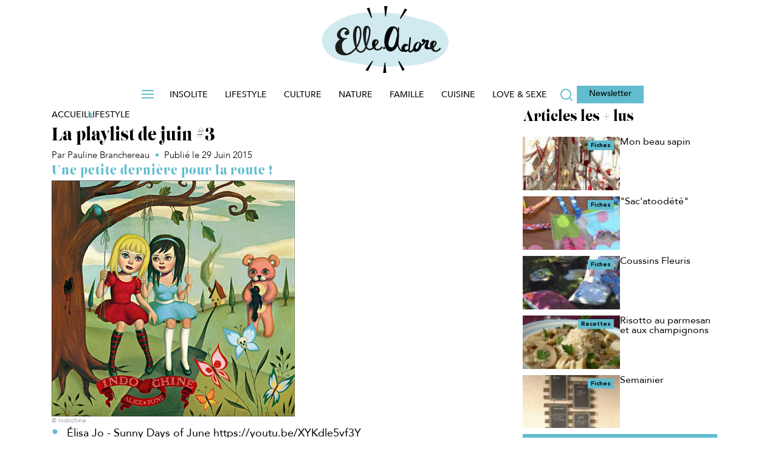

--- FILE ---
content_type: text/html; charset=UTF-8
request_url: https://www.elleadore.com/lifestyle/la-playlist-de-juin-3-41200
body_size: 30401
content:
<!DOCTYPE html>
<!--[if IE 7]>
<html class="ie ie7" lang="fr-FR">
<![endif]-->
<!--[if IE 8]>
<html class="ie ie8" lang="fr-FR">
<![endif]-->
<!--[if !(IE 7) | !(IE 8)  ]><!-->
<html lang="fr-FR" class='no-js'>
<!--<![endif]-->
<head><meta charset="utf-8" /><script>if(navigator.userAgent.match(/MSIE|Internet Explorer/i)||navigator.userAgent.match(/Trident\/7\..*?rv:11/i)){var href=document.location.href;if(!href.match(/[?&]nowprocket/)){if(href.indexOf("?")==-1){if(href.indexOf("#")==-1){document.location.href=href+"?nowprocket=1"}else{document.location.href=href.replace("#","?nowprocket=1#")}}else{if(href.indexOf("#")==-1){document.location.href=href+"&nowprocket=1"}else{document.location.href=href.replace("#","&nowprocket=1#")}}}}</script><script>(()=>{class RocketLazyLoadScripts{constructor(){this.v="9999",this.userEvents=["keydown","keyup","mousedown","mouseup","mousemove","mouseover","mouseenter","mouseout","mouseleave","touchmove","touchstart","touchend","touchcancel","wheel","click","dblclick","input","visibilitychange"],this.attributeEvents=["onblur","onclick","oncontextmenu","ondblclick","onfocus","onmousedown","onmouseenter","onmouseleave","onmousemove","onmouseout","onmouseover","onmouseup","onmousewheel","onscroll","onsubmit"]}async t(){this.i(),this.o(),/iP(ad|hone)/.test(navigator.userAgent)&&this.h(),this.u(),this.l(this),this.m(),this.p(this),this._(),await Promise.all([this.R(),this.L()]),this.lastBreath=Date.now(),this.S(this),this.P(),this.D(),this.O(),this.M(),await this.C(this.delayedScripts.normal),await this.C(this.delayedScripts.defer),await this.C(this.delayedScripts.async),this.F("domReady"),await this.T(),await this.j(),await this.I(),this.F("windowLoad"),await this.A(),window.dispatchEvent(new Event("rocket-allScriptsLoaded")),this.everythingLoaded=!0,this.lastTouchEnd&&await new Promise((t=>setTimeout(t,500-Date.now()+this.lastTouchEnd))),this.H(),this.F("all"),this.U(),this.W()}i(){this.CSPIssue=sessionStorage.getItem("rocketCSPIssue"),document.addEventListener("securitypolicyviolation",(t=>{this.CSPIssue||"script-src-elem"!==t.violatedDirective||"data"!==t.blockedURI||(this.CSPIssue=!0,sessionStorage.setItem("rocketCSPIssue",!0))}),{isRocket:!0})}o(){window.addEventListener("pageshow",(t=>{this.persisted=t.persisted,this.realWindowLoadedFired=!0}),{isRocket:!0}),window.addEventListener("pagehide",(()=>{this.onFirstUserAction=null}),{isRocket:!0})}h(){let t;function e(e){t=e}window.addEventListener("touchstart",e,{isRocket:!0}),window.addEventListener("touchend",(function i(o){Math.abs(o.changedTouches[0].pageX-t.changedTouches[0].pageX)<10&&Math.abs(o.changedTouches[0].pageY-t.changedTouches[0].pageY)<10&&o.timeStamp-t.timeStamp<200&&(o.target.dispatchEvent(new PointerEvent("click",{target:o.target,bubbles:!0,cancelable:!0,detail:1})),event.preventDefault(),window.removeEventListener("touchstart",e,{isRocket:!0}),window.removeEventListener("touchend",i,{isRocket:!0}))}),{isRocket:!0})}q(t){this.userActionTriggered||("mousemove"!==t.type||this.firstMousemoveIgnored?"keyup"===t.type||"mouseover"===t.type||"mouseout"===t.type||(this.userActionTriggered=!0,this.onFirstUserAction&&this.onFirstUserAction()):this.firstMousemoveIgnored=!0),"click"===t.type&&t.preventDefault(),this.savedUserEvents.length>0&&(t.stopPropagation(),t.stopImmediatePropagation()),"touchstart"===this.lastEvent&&"touchend"===t.type&&(this.lastTouchEnd=Date.now()),"click"===t.type&&(this.lastTouchEnd=0),this.lastEvent=t.type,this.savedUserEvents.push(t)}u(){this.savedUserEvents=[],this.userEventHandler=this.q.bind(this),this.userEvents.forEach((t=>window.addEventListener(t,this.userEventHandler,{passive:!1,isRocket:!0})))}U(){this.userEvents.forEach((t=>window.removeEventListener(t,this.userEventHandler,{passive:!1,isRocket:!0}))),this.savedUserEvents.forEach((t=>{t.target.dispatchEvent(new window[t.constructor.name](t.type,t))}))}m(){this.eventsMutationObserver=new MutationObserver((t=>{const e="return false";for(const i of t){if("attributes"===i.type){const t=i.target.getAttribute(i.attributeName);t&&t!==e&&(i.target.setAttribute("data-rocket-"+i.attributeName,t),i.target["rocket"+i.attributeName]=new Function("event",t),i.target.setAttribute(i.attributeName,e))}"childList"===i.type&&i.addedNodes.forEach((t=>{if(t.nodeType===Node.ELEMENT_NODE)for(const i of t.attributes)this.attributeEvents.includes(i.name)&&i.value&&""!==i.value&&(t.setAttribute("data-rocket-"+i.name,i.value),t["rocket"+i.name]=new Function("event",i.value),t.setAttribute(i.name,e))}))}})),this.eventsMutationObserver.observe(document,{subtree:!0,childList:!0,attributeFilter:this.attributeEvents})}H(){this.eventsMutationObserver.disconnect(),this.attributeEvents.forEach((t=>{document.querySelectorAll("[data-rocket-"+t+"]").forEach((e=>{e.setAttribute(t,e.getAttribute("data-rocket-"+t)),e.removeAttribute("data-rocket-"+t)}))}))}k(t){Object.defineProperty(HTMLElement.prototype,"onclick",{get(){return this.rocketonclick||null},set(e){this.rocketonclick=e,this.setAttribute(t.everythingLoaded?"onclick":"data-rocket-onclick","this.rocketonclick(event)")}})}S(t){function e(e,i){let o=e[i];e[i]=null,Object.defineProperty(e,i,{get:()=>o,set(s){t.everythingLoaded?o=s:e["rocket"+i]=o=s}})}e(document,"onreadystatechange"),e(window,"onload"),e(window,"onpageshow");try{Object.defineProperty(document,"readyState",{get:()=>t.rocketReadyState,set(e){t.rocketReadyState=e},configurable:!0}),document.readyState="loading"}catch(t){console.log("WPRocket DJE readyState conflict, bypassing")}}l(t){this.originalAddEventListener=EventTarget.prototype.addEventListener,this.originalRemoveEventListener=EventTarget.prototype.removeEventListener,this.savedEventListeners=[],EventTarget.prototype.addEventListener=function(e,i,o){o&&o.isRocket||!t.B(e,this)&&!t.userEvents.includes(e)||t.B(e,this)&&!t.userActionTriggered||e.startsWith("rocket-")||t.everythingLoaded?t.originalAddEventListener.call(this,e,i,o):t.savedEventListeners.push({target:this,remove:!1,type:e,func:i,options:o})},EventTarget.prototype.removeEventListener=function(e,i,o){o&&o.isRocket||!t.B(e,this)&&!t.userEvents.includes(e)||t.B(e,this)&&!t.userActionTriggered||e.startsWith("rocket-")||t.everythingLoaded?t.originalRemoveEventListener.call(this,e,i,o):t.savedEventListeners.push({target:this,remove:!0,type:e,func:i,options:o})}}F(t){"all"===t&&(EventTarget.prototype.addEventListener=this.originalAddEventListener,EventTarget.prototype.removeEventListener=this.originalRemoveEventListener),this.savedEventListeners=this.savedEventListeners.filter((e=>{let i=e.type,o=e.target||window;return"domReady"===t&&"DOMContentLoaded"!==i&&"readystatechange"!==i||("windowLoad"===t&&"load"!==i&&"readystatechange"!==i&&"pageshow"!==i||(this.B(i,o)&&(i="rocket-"+i),e.remove?o.removeEventListener(i,e.func,e.options):o.addEventListener(i,e.func,e.options),!1))}))}p(t){let e;function i(e){return t.everythingLoaded?e:e.split(" ").map((t=>"load"===t||t.startsWith("load.")?"rocket-jquery-load":t)).join(" ")}function o(o){function s(e){const s=o.fn[e];o.fn[e]=o.fn.init.prototype[e]=function(){return this[0]===window&&t.userActionTriggered&&("string"==typeof arguments[0]||arguments[0]instanceof String?arguments[0]=i(arguments[0]):"object"==typeof arguments[0]&&Object.keys(arguments[0]).forEach((t=>{const e=arguments[0][t];delete arguments[0][t],arguments[0][i(t)]=e}))),s.apply(this,arguments),this}}if(o&&o.fn&&!t.allJQueries.includes(o)){const e={DOMContentLoaded:[],"rocket-DOMContentLoaded":[]};for(const t in e)document.addEventListener(t,(()=>{e[t].forEach((t=>t()))}),{isRocket:!0});o.fn.ready=o.fn.init.prototype.ready=function(i){function s(){parseInt(o.fn.jquery)>2?setTimeout((()=>i.bind(document)(o))):i.bind(document)(o)}return t.realDomReadyFired?!t.userActionTriggered||t.fauxDomReadyFired?s():e["rocket-DOMContentLoaded"].push(s):e.DOMContentLoaded.push(s),o([])},s("on"),s("one"),s("off"),t.allJQueries.push(o)}e=o}t.allJQueries=[],o(window.jQuery),Object.defineProperty(window,"jQuery",{get:()=>e,set(t){o(t)}})}P(){const t=new Map;document.write=document.writeln=function(e){const i=document.currentScript,o=document.createRange(),s=i.parentElement;let n=t.get(i);void 0===n&&(n=i.nextSibling,t.set(i,n));const c=document.createDocumentFragment();o.setStart(c,0),c.appendChild(o.createContextualFragment(e)),s.insertBefore(c,n)}}async R(){return new Promise((t=>{this.userActionTriggered?t():this.onFirstUserAction=t}))}async L(){return new Promise((t=>{document.addEventListener("DOMContentLoaded",(()=>{this.realDomReadyFired=!0,t()}),{isRocket:!0})}))}async I(){return this.realWindowLoadedFired?Promise.resolve():new Promise((t=>{window.addEventListener("load",t,{isRocket:!0})}))}M(){this.pendingScripts=[];this.scriptsMutationObserver=new MutationObserver((t=>{for(const e of t)e.addedNodes.forEach((t=>{"SCRIPT"!==t.tagName||t.noModule||t.isWPRocket||this.pendingScripts.push({script:t,promise:new Promise((e=>{const i=()=>{const i=this.pendingScripts.findIndex((e=>e.script===t));i>=0&&this.pendingScripts.splice(i,1),e()};t.addEventListener("load",i,{isRocket:!0}),t.addEventListener("error",i,{isRocket:!0}),setTimeout(i,1e3)}))})}))})),this.scriptsMutationObserver.observe(document,{childList:!0,subtree:!0})}async j(){await this.J(),this.pendingScripts.length?(await this.pendingScripts[0].promise,await this.j()):this.scriptsMutationObserver.disconnect()}D(){this.delayedScripts={normal:[],async:[],defer:[]},document.querySelectorAll("script[type$=rocketlazyloadscript]").forEach((t=>{t.hasAttribute("data-rocket-src")?t.hasAttribute("async")&&!1!==t.async?this.delayedScripts.async.push(t):t.hasAttribute("defer")&&!1!==t.defer||"module"===t.getAttribute("data-rocket-type")?this.delayedScripts.defer.push(t):this.delayedScripts.normal.push(t):this.delayedScripts.normal.push(t)}))}async _(){await this.L();let t=[];document.querySelectorAll("script[type$=rocketlazyloadscript][data-rocket-src]").forEach((e=>{let i=e.getAttribute("data-rocket-src");if(i&&!i.startsWith("data:")){i.startsWith("//")&&(i=location.protocol+i);try{const o=new URL(i).origin;o!==location.origin&&t.push({src:o,crossOrigin:e.crossOrigin||"module"===e.getAttribute("data-rocket-type")})}catch(t){}}})),t=[...new Map(t.map((t=>[JSON.stringify(t),t]))).values()],this.N(t,"preconnect")}async $(t){if(await this.G(),!0!==t.noModule||!("noModule"in HTMLScriptElement.prototype))return new Promise((e=>{let i;function o(){(i||t).setAttribute("data-rocket-status","executed"),e()}try{if(navigator.userAgent.includes("Firefox/")||""===navigator.vendor||this.CSPIssue)i=document.createElement("script"),[...t.attributes].forEach((t=>{let e=t.nodeName;"type"!==e&&("data-rocket-type"===e&&(e="type"),"data-rocket-src"===e&&(e="src"),i.setAttribute(e,t.nodeValue))})),t.text&&(i.text=t.text),t.nonce&&(i.nonce=t.nonce),i.hasAttribute("src")?(i.addEventListener("load",o,{isRocket:!0}),i.addEventListener("error",(()=>{i.setAttribute("data-rocket-status","failed-network"),e()}),{isRocket:!0}),setTimeout((()=>{i.isConnected||e()}),1)):(i.text=t.text,o()),i.isWPRocket=!0,t.parentNode.replaceChild(i,t);else{const i=t.getAttribute("data-rocket-type"),s=t.getAttribute("data-rocket-src");i?(t.type=i,t.removeAttribute("data-rocket-type")):t.removeAttribute("type"),t.addEventListener("load",o,{isRocket:!0}),t.addEventListener("error",(i=>{this.CSPIssue&&i.target.src.startsWith("data:")?(console.log("WPRocket: CSP fallback activated"),t.removeAttribute("src"),this.$(t).then(e)):(t.setAttribute("data-rocket-status","failed-network"),e())}),{isRocket:!0}),s?(t.fetchPriority="high",t.removeAttribute("data-rocket-src"),t.src=s):t.src="data:text/javascript;base64,"+window.btoa(unescape(encodeURIComponent(t.text)))}}catch(i){t.setAttribute("data-rocket-status","failed-transform"),e()}}));t.setAttribute("data-rocket-status","skipped")}async C(t){const e=t.shift();return e?(e.isConnected&&await this.$(e),this.C(t)):Promise.resolve()}O(){this.N([...this.delayedScripts.normal,...this.delayedScripts.defer,...this.delayedScripts.async],"preload")}N(t,e){this.trash=this.trash||[];let i=!0;var o=document.createDocumentFragment();t.forEach((t=>{const s=t.getAttribute&&t.getAttribute("data-rocket-src")||t.src;if(s&&!s.startsWith("data:")){const n=document.createElement("link");n.href=s,n.rel=e,"preconnect"!==e&&(n.as="script",n.fetchPriority=i?"high":"low"),t.getAttribute&&"module"===t.getAttribute("data-rocket-type")&&(n.crossOrigin=!0),t.crossOrigin&&(n.crossOrigin=t.crossOrigin),t.integrity&&(n.integrity=t.integrity),t.nonce&&(n.nonce=t.nonce),o.appendChild(n),this.trash.push(n),i=!1}})),document.head.appendChild(o)}W(){this.trash.forEach((t=>t.remove()))}async T(){try{document.readyState="interactive"}catch(t){}this.fauxDomReadyFired=!0;try{await this.G(),document.dispatchEvent(new Event("rocket-readystatechange")),await this.G(),document.rocketonreadystatechange&&document.rocketonreadystatechange(),await this.G(),document.dispatchEvent(new Event("rocket-DOMContentLoaded")),await this.G(),window.dispatchEvent(new Event("rocket-DOMContentLoaded"))}catch(t){console.error(t)}}async A(){try{document.readyState="complete"}catch(t){}try{await this.G(),document.dispatchEvent(new Event("rocket-readystatechange")),await this.G(),document.rocketonreadystatechange&&document.rocketonreadystatechange(),await this.G(),window.dispatchEvent(new Event("rocket-load")),await this.G(),window.rocketonload&&window.rocketonload(),await this.G(),this.allJQueries.forEach((t=>t(window).trigger("rocket-jquery-load"))),await this.G();const t=new Event("rocket-pageshow");t.persisted=this.persisted,window.dispatchEvent(t),await this.G(),window.rocketonpageshow&&window.rocketonpageshow({persisted:this.persisted})}catch(t){console.error(t)}}async G(){Date.now()-this.lastBreath>45&&(await this.J(),this.lastBreath=Date.now())}async J(){return document.hidden?new Promise((t=>setTimeout(t))):new Promise((t=>requestAnimationFrame(t)))}B(t,e){return e===document&&"readystatechange"===t||(e===document&&"DOMContentLoaded"===t||(e===window&&"DOMContentLoaded"===t||(e===window&&"load"===t||e===window&&"pageshow"===t)))}static run(){(new RocketLazyLoadScripts).t()}}RocketLazyLoadScripts.run()})();</script>



<script type="text/javascript" data-rocketid="core:critique">

function setCookie(cname, cvalue, exminutes , path) {
	if(typeof path === "undefined") {
		path = "/";
	}
	var d = new Date();
	d.setTime(d.getTime() + (exminutes * 60 * 1000));
	var expires = "expires="+ d.toUTCString();
	document.cookie = cname + "=" + cvalue + ";" + expires + ";path=" + path;
}

function getCookie(cname) {
	var name = cname + "=";
	try {
		var decodedCookie = decodeURIComponent(document.cookie);
	} catch(e) {
		var decodedCookie = document.cookie;
	}
	var ca = decodedCookie.split(";");
	for(var i = 0; i < ca.length; i++) {
		var c = ca[i];
		while (c.charAt(0) == " ") {
			c = c.substring(1);
		}
		if (c.indexOf(name) == 0) {
			return c.substring(name.length, c.length);
		}
	}
	return "";
}
	
</script>
<link rel="preconnect" href="//www.google-analytics.com/analytics.js/" />
<link rel="preconnect" href="//factory.reworldmedia.com/" />
<link rel="preconnect" href="//ced-ns.sascdn.com/" />
<link rel="preconnect" href="//ads.rubiconproject.com/" />
<link rel="preconnect" href="//sf1.viepratique.fr/" />
<link rel="preconnect" href="//sf2.viepratique.fr/" />			<!-- Google Tag Manager -->
			<script data-rocketid="partner:gtm">
			(function(w,d,s,l,i){w[l]=w[l]||[];w[l].push({'gtm.start':
			new Date().getTime(),event:'gtm.js'});var f=d.getElementsByTagName(s)[0],
			j=d.createElement(s),dl=l!='dataLayer'?'&l='+l:'';j.async=true;j.src=
			'https://www.googletagmanager.com/gtm.js?id='+i+dl;f.parentNode.insertBefore(j,f);
			})(window,document,'script','dataLayer','GTM-TCNXCRG');</script>
			<!-- End Google Tag Manager -->
			<script type="text/javascript" data-rocketid="partner:gtm"> 
				window.dataLayer = window.dataLayer || [];
					function load_gtm_events() {
																			window.dataLayer.push({
							event : 'is_post',
							'TP_id_article' :  41200							});
												
					}

					function sendEventsAfterConsent() {

						if (typeof consent_didomi !== 'undefined') {
							consent_didomi('gtm', load_gtm_events);
						} else {
							load_gtm_events();
						}
					}

					setTimeout(sendEventsAfterConsent, 5000);
					
			</script>
			<link rel="shortcut icon" type="image/png" href="https://www.elleadore.com/wp-content/themes/elleadore/assets/images/favicon.ico">

<link rel="icon" href="https://www.elleadore.com/wp-content/themes/elleadore/assets/images/favicon-16x16.ico" sizes="16x16">
<link rel="icon" href="https://www.elleadore.com/wp-content/themes/elleadore/assets/images/favicon-32x32.ico" sizes="32x32">
<link rel="icon" href="https://www.elleadore.com/wp-content/themes/elleadore/assets/images/favicon-36x36.ico" sizes="36x36">
<link rel="icon" href="https://www.elleadore.com/wp-content/themes/elleadore/assets/images/favicon-64x64.ico" sizes="64x64">
<link rel="icon" href="https://www.elleadore.com/wp-content/themes/elleadore/assets/images/favicon-72x72.ico" sizes="72x72">
<link rel="icon" href="https://www.elleadore.com/wp-content/themes/elleadore/assets/images/favicon-96x96.ico" sizes="96x96">
<link rel="icon" href="https://www.elleadore.com/wp-content/themes/elleadore/assets/images/favicon-144x144.ico" sizes="144x144">
<link rel="icon" href="https://www.elleadore.com/wp-content/themes/elleadore/assets/images/favicon-192x192.ico" sizes="192x192">




			<script type="text/javascript">
			<!--
				var html = document.getElementsByTagName("html")[0];
				html.className = html.className.replace('no-js' ,'');
			//-->
			</script><meta http-equiv="X-UA-Compatible" content="IE=edge">
		<meta name="viewport" content="width=device-width, initial-scale=1.0"><meta name='robots' content='index, follow, max-image-preview:large, max-snippet:-1, max-video-preview:-1' />
	<style>img:is([sizes="auto" i], [sizes^="auto," i]) { contain-intrinsic-size: 3000px 1500px }</style>
	
	<!-- This site is optimized with the Yoast SEO Premium plugin v25.4 (Yoast SEO v25.4) - https://yoast.com/wordpress/plugins/seo/ -->
	<title>La playlist de juin #3 - ElleAdore</title>
	<meta name="description" content="Une petite dernière pour la route !" />
	<link rel="canonical" href="https://www.elleadore.com/lifestyle/la-playlist-de-juin-3-41200" />
	<meta property="og:locale" content="fr_FR" />
	<meta property="og:type" content="article" />
	<meta property="og:title" content="La playlist de juin #3" />
	<meta property="og:description" content="Une petite dernière pour la route !" />
	<meta property="og:url" content="https://www.elleadore.com/lifestyle/la-playlist-de-juin-3-41200" />
	<meta property="og:site_name" content="ElleAdore" />
	<meta property="article:published_time" content="2015-06-29T06:06:03+00:00" />
	<meta property="og:image" content="https://sf2.elleadore.com/wp-content/uploads/elleadore/2024/10/La-playlist-de-juin-3.jpg" />
	<meta property="og:image:width" content="400" />
	<meta property="og:image:height" content="388" />
	<meta name="author" content="Pauline_b" />
	<meta name="twitter:card" content="summary_large_image" />
	<meta name="twitter:label1" content="Written by" />
	<meta name="twitter:data1" content="Pauline Branchereau" />
	<meta name="twitter:label2" content="Est. reading time" />
	<meta name="twitter:data2" content="1 minute" />
	<script type="application/ld+json" class="yoast-schema-graph">{"@context":"https://schema.org","@graph":[{"@type":"NewsArticle","@id":"https://www.elleadore.com/lifestyle/la-playlist-de-juin-3-41200#article","isPartOf":{"@id":"https://www.elleadore.com/lifestyle/la-playlist-de-juin-3-41200"},"author":{"name":"Pauline_b","@id":"https://www.elleadore.com/#/schema/person/e4c7d11df1370cf335e172d6db2052db"},"headline":"La playlist de juin #3","datePublished":"2015-06-29T06:06:03+00:00","mainEntityOfPage":{"@id":"https://www.elleadore.com/lifestyle/la-playlist-de-juin-3-41200"},"wordCount":100,"commentCount":0,"publisher":{"@id":"https://www.elleadore.com/#organization"},"image":{"@id":"https://www.elleadore.com/lifestyle/la-playlist-de-juin-3-41200#primaryimage"},"thumbnailUrl":"https://sf2.elleadore.com/wp-content/uploads/elleadore/2024/10/La-playlist-de-juin-3.jpg","articleSection":["Lifestyle"],"inLanguage":"fr-FR","potentialAction":[{"@type":"CommentAction","name":"Comment","target":["https://www.elleadore.com/lifestyle/la-playlist-de-juin-3-41200#respond"]}]},{"@type":"WebPage","@id":"https://www.elleadore.com/lifestyle/la-playlist-de-juin-3-41200","url":"https://www.elleadore.com/lifestyle/la-playlist-de-juin-3-41200","name":"La playlist de juin #3 - ElleAdore","isPartOf":{"@id":"https://www.elleadore.com/#website"},"primaryImageOfPage":{"@id":"https://www.elleadore.com/lifestyle/la-playlist-de-juin-3-41200#primaryimage"},"image":{"@id":"https://www.elleadore.com/lifestyle/la-playlist-de-juin-3-41200#primaryimage"},"thumbnailUrl":"https://sf2.elleadore.com/wp-content/uploads/elleadore/2024/10/La-playlist-de-juin-3.jpg","datePublished":"2015-06-29T06:06:03+00:00","description":"Une petite dernière pour la route !","breadcrumb":{"@id":"https://www.elleadore.com/lifestyle/la-playlist-de-juin-3-41200#breadcrumb"},"inLanguage":"fr-FR","potentialAction":[{"@type":"ReadAction","target":["https://www.elleadore.com/lifestyle/la-playlist-de-juin-3-41200"]}]},{"@type":"ImageObject","inLanguage":"fr-FR","@id":"https://www.elleadore.com/lifestyle/la-playlist-de-juin-3-41200#primaryimage","url":"https://sf2.elleadore.com/wp-content/uploads/elleadore/2024/10/La-playlist-de-juin-3.jpg","contentUrl":"https://sf2.elleadore.com/wp-content/uploads/elleadore/2024/10/La-playlist-de-juin-3.jpg","width":400,"height":388},{"@type":"BreadcrumbList","@id":"https://www.elleadore.com/lifestyle/la-playlist-de-juin-3-41200#breadcrumb","itemListElement":[{"@type":"ListItem","position":1,"name":"Accueil","item":"https://www.elleadore.com/"},{"@type":"ListItem","position":2,"name":"La playlist de juin #3"}]},{"@type":"WebSite","@id":"https://www.elleadore.com/#website","url":"https://www.elleadore.com/","name":"ElleAdore","description":"La communauté qui donne la parole aux femmes","publisher":{"@id":"https://www.elleadore.com/#organization"},"potentialAction":[{"@type":"SearchAction","target":{"@type":"EntryPoint","urlTemplate":"https://www.elleadore.com/?s={search_term_string}"},"query-input":{"@type":"PropertyValueSpecification","valueRequired":true,"valueName":"search_term_string"}}],"inLanguage":"fr-FR"},{"@type":"Organization","@id":"https://www.elleadore.com/#organization","name":"ElleAdore - La communauté qui donne la parole aux femmes","url":"https://www.elleadore.com/","logo":{"@type":"ImageObject","inLanguage":"fr-FR","@id":"https://www.elleadore.com/#/schema/logo/image/","url":"https://sf1.elleadore.com/wp-content/uploads/elleadore/2025/10/elleadore_logo.png","contentUrl":"https://sf1.elleadore.com/wp-content/uploads/elleadore/2025/10/elleadore_logo.png","width":208,"height":110,"caption":"ElleAdore - La communauté qui donne la parole aux femmes"},"image":{"@id":"https://www.elleadore.com/#/schema/logo/image/"}},{"@type":"Person","@id":"https://www.elleadore.com/#/schema/person/e4c7d11df1370cf335e172d6db2052db","name":"Pauline_b","image":{"@type":"ImageObject","inLanguage":"fr-FR","@id":"https://www.elleadore.com/#/schema/person/image/","url":"https://sf1.elleadore.com/wp-content/uploads/elleadore/2024/10/72622.jpeg","contentUrl":"https://sf1.elleadore.com/wp-content/uploads/elleadore/2024/10/72622.jpeg","caption":"Pauline_b"},"url":"https://www.elleadore.com/auteur/pauline_b"}]}</script>
	<!-- / Yoast SEO Premium plugin. -->


<link rel='dns-prefetch' href='//ajax.googleapis.com' />
<link rel='dns-prefetch' href='//api.dmcdn.net' />
<link rel="alternate" type="application/rss+xml" title="ElleAdore &raquo; Flux" href="https://www.elleadore.com/feed" />
<link rel="alternate" type="application/rss+xml" title="ElleAdore &raquo; Flux des commentaires" href="https://www.elleadore.com/comments/feed" />
<script type="text/javascript" data-rocketid="core:critique"> site_config_js={"SITE_SCHEME":"https","disable_folder_slick":true,"diapo_lineaire_retour_arriere":true,"header_sticky_on_mobile":true,"disable_header_slide_menu":true,"nl_automatique":{"folder_id":29935,"mail_domaine_id":24,"ma_category":"MTRA","segment_id":{"edito":19},"form_name":"Chasseur Fran\u00e7ais","reply_name":"Relation Client Chasseur Fran\u00e7ais","form_addr":"info@news.maison-travaux.fr"},"activate_date_article_NL":true,"zoom_images_diapo_linear":true,"disable_ga_event_mobile_diapo_linear":true,"manage_tracking_ga":["mpu_haut"],"ancre_diapo_monetisation":"#page","scroll_top":true,"show_question_explanation_img":true,"enable_diapo_monetisation_mobile_redirection":true,"add_new_elements_to_slotsSource":false,"prerollTimeout":5000,"player_podcast_annuler_autoplay_ios":true,"responsive_placeholder_2698":false,"hashtag_linear_gallery":false,"jwplayer_key":"vbUK3gfdKMai96zkE8lPTnO99dVXm6FLeuCa1EG+yFg=","jwplayer7_key":"Clz60zvch5p+0wkRYHn4I+SKMhj1ed29Xto3xg==","version":3,"diapo_monetisation_mobile":false,"disable_push_menu_content_down_desktop":true,"disable_push_menu_content_down_mobile":"","move_gallery_thumbs_nav":"","move_html_elements_on_mobile":true,"move_header_social_media_in_mobile":"","activate_dropdown_filter":true,"seo_bubble_links":"","new_share_bottons_mobile":"","admin_media_gallery_post_type_cropping_sizes":{"post":["rw_large","rw_medium"]},"thumbnail_gallery":125,"nginx_desktop":1,"dm_ads_params":"article_id=41200&article_type=simple&rubrique_id=122&etiquettes=&marque=&pos=0&visit=0&env=0","sharedcount":{"Twitter":0,"Facebook":{"share_count":0,"like_count":0,"comment_count":0,"total_count":0,"click_count":0,"comments_fbid":0,"commentsbox_count":0},"Pinterest":0,"GooglePlusOne":0,"last_update":0,"hash":"a58178db"},"sharedcount_ready":true,"post_id":41200,"partners":{"dfp_prebid":false,"nonli":true,"gtm":true,"adsense":true},"enable_refresh_meta":true,"reworld_async_ads":1,"url_template":"https:\/\/www.elleadore.com\/wp-content\/themes\/reworldmedia","devs":{"mute_player_autoplay_integration_player_dailymotion_0430":false,"validation_4d_concept":false,"seo_propriete_itemprop_manquant_101198852":true,"Passage_du_player_sur_videojs":true,"mobile-personnalisation-de-la-colonne-de-droite-98646976":true,"sync_ads_refresh_mobile":false,"seo_projet_integration_videos":true,"new_locking_refactoring":true,"creation_page_home_test_109619530":true,"refresh_teads":true,"teads_desktop_infooter":false,"teads_desktop_in_inpicture":false,"correction_conflit_player_videosjs_meme_page_110878748":true,"network_seo_maillage_inter_site_101380136":true,"seo_correction_micro_donnees_articles_111394476":true,"passage_du_player_sur_jw6_111776366":false,"microdonnees_fil_d_ariane":true,"set_posts_per_page_archive":true,"instagram_post_in_gallery_112502917":true,"video_a_ne_pas_manquer_112137459":true,"nouveau_comportement_dossiers_110082232":false,"nouveau_comportement_dossiers_158696106":false,"creation_call_to_action_dans_diapos_113904831":true,"opt_sas_target_115018561":true,"evenement_article_diapo":true,"auto_play_dailymotion_113908239":true,"nouveau_template_article_oriente_ctr_113552127":true,"generer_une_miniature_du_post_instagram_113730507":true,"retrait_du_fond_gris_114205875":true,"taille_sticker_video_114466013":true,"menu_class_css_112130325":true,"seo_metadonnees_opengraph_103090224":true,"seo_all_sitemapxml_video_103090224":true,"chnagement_texte_optin_partenaire_115765861":true,"decompte_question_jeu_concours_115765861":true,"vpf_in_image_kiosked":true,"opt_btns_partage_reseaux_sociaux_109607742":true,"adaptation_cache_plugin_avec_cache_serveur_116048647":true,"tags_options_partner":true,"ajout_attribut_shortcode_fpvideo_ignorer_remontee_bloc_tv_116201485":true,"form_ninja_quizz_115785889":true,"autoplay_article_diaporama_116516201":true,"disable_carousel_116598303":true,"mfa_flux_rss_slideshow_pour_msn_114295885":true,"adaption_shortcode_galerie_116895557":true,"multiple_gallery_backend_116710063":true,"flux_rss_articles_pour_msn_114296247":true,"disable_full_diapo_117217767":false,"crm_cms_newsletters_templates_mf_109034048":true,"deploiement_cms_newsletter_network_116026439":true,"network_changement_bandeau_cookies_117553065":true,"exclude_interstitiel_from_poste_cats_117896931":true,"remove_deeper_sections_117892587":false,"mobile_tablette_square_sous_1e_image_117793115":true,"checked_google_news_117994347":false,"changement_diapo_avec_fleches_clavier_118101879":false,"pub_par_categorie_page":true,"network_mobile_theme_color_119533077":true,"ajout_sous_question_119310527":false,"ajouter_une_case_tous_les_tags_119708761":true,"network_cms_newsletter_admincrm_119709055":true,"network_gestion_tags_adminops_119708921":true,"interface_verrouillage_121198909":true,"integration_lien_ninja_form_120842311":true,"ajout_sous_question_form_120778037":false,"fix_gif_121289577":false,"fix_folder_sidebars_122101685":true,"acces_jeu_concours_crm_admin_122476131":true,"network_bug_compteur_partage_128927283":true,"article_video_playlist_video_128046677":true,"fix_sidebar_dedoublee_131082313":true,"fix_bug_jeu_concours_bouton_jejoue_130919773":true,"network_mobile_sticker_video_131559695":true,"integration_ga_reworld_132229903":true,"click_to_play_videojs_153745207":true,"video_afficher_la_croix_133926691":true,"mobile_nouveau_fonctionnel_diapo_133823477":false,"cache_nav_header_134018049":false,"cache_nav_footer_134446899":true,"newsletter_crop_auto_134798525":true,"activer_synch_generate_new_size":true,"pouvoir_diffuser_vast_vpaid_135592715":true,"thumb_is_required_134352231":true,"network_video_js_conseil_duree_timeout_137245165":true,"integration_tetiere_137246063":true,"tetiere_bas_article_137686799":true,"ntwk_dupliquer_posts_action_groupees_137525489":false,"nwk_template_multi_images_137513253":false,"creation_module_quiz_sur_am_123470571":true,"custom_cache_durations":true,"enable_cache_diapo_rubrique_138257115":true,"cache_block_author_138257115":true,"cache_most_popular_138519847":true,"partners_comportement_inverse_138594757":true,"cache_popupar_folders_136906919":true,"suppression_du_mpu_interieur_article_multi_images_139924659":false,"hide_black_postervideojs_138694819":true,"activate_inread_diapos_140910419":true,"opti_sql_video_post_140335669":true,"cache_child_cats_139206283":true,"mfa_template_one_page_ne_pas_afficher_la_sidebar_142299479":true,"network_crm_integration_kit_adblock_fonctionnel_142212149":true,"network_module_nl_cms_enregistrement_nl_143045745":true,"probleme_cache_col_droite_gourmand_143647309":true,"sas_target_rubrique_green_143305061":true,"duplication_formats_pubs_mobile_143585947":true,"ntwk_crm_regles_fonctionnel_kit_adblock_143857371":true,"articles_simples_position_adyoulike_142521967":true,"network_article_taboola_tetiere_non_conformes_144509629":true,"quiz_et_test_en_hp_opti_du_cache_144924831":true,"deplacer_pave_mobile_mbrand_sous_le_chapo_145428109":true,"rectifier_lazy_load_1092212":true,"vpf_drp_article_champ_personnalise_afficher_signature_138035647":true,"mfa_mobile_images_non_responsives_142031093":true,"admin_crm_can_manage_options__140215471":true,"configuration_intersticiel_options":true,"wideonet_double_appel_146686499":true,"rw_export_recette_gourmand_138134895":true,"ajouter-sastarget-cats-119709391":true,"network_fix_lostpassword_url_148150843":true,"bug_widget_wpautop_148429589":true,"seo_prechargement_elements_148586339":true,"masquer_le_footer_crm_sur_mobile_148665881":true,"seo_prechargement_element_dns_prefetch_optim_149916484":false,"lenteur_chargement_pub_player_150412161":true,"optimisation_jquery_ui_150785718":true,"network_pinterest_epingler_chaque_image_diapo_148329911":true,"article_mobile_diaporama_lineaire_151554665":true,"optimisation_gestion_pages_150788196":true,"optimisation_verrouillages_playlists_videos_150412050":true,"minify_js_151083013":false,"seo_network_regles_pagination_151679683":true,"fix_onscroll_article_video_151889968":true,"evolution_param_exclude_152101483":true,"mise_en_place_jw7_151445890":true,"adyoulike_148481575":true,"sublimskinz_148481575":true,"stickyad_148481575":true,"rothelec_148481575":true,"paruvendu_148481575":true,"pixel_148481575":true,"culture_g_148481575":true,"mbrand_148481575":true,"notify_148481575":true,"ie_css_152927014":true,"ciblage_sas_target_network_153167779":true,"desactiver_autoplay_inchrome_153133569":true,"correction_des_micro_donnees_fil_dariane_153168485":true,"lancement_player_sticke_153138287":false,"ga_opt_event_top_popular_152881992":false,"ga_sites_elastiques_event_153513593":false,"ga_event_dm_149424965":false,"dmf_creation_rubrique_affichage_publicites_153560176":true,"rw_taboola_distinction_art_simple_art_video_153906916":true,"hide_meta_refresh_153555787":true,"taboola_distinction_mobile_154172690":true,"lancement_player_sticke_chrome_153138287":false,"lancement_player_sticke_ie_153138287":false,"lancement_player_sticke_firefox_153138287":false,"lancement_player_sticke_safari_153138287":false,"dissociation_tags_freewheel_155007542":false,"chrome_exlude_popin_155431481":false,"corriger_autoplay_des_videos_dm_sur_ie_0815":true,"autoplay_firefox_155394464":false,"incontent_banner_folder_154477278":false,"clean_interface_gestion_affichage_pages_155853909":true,"zoom_images_diapo_linear_156084199":true,"optimize_query_video_tr_1088":true,"optimisation_interface_gestion_pages_155856009":true,"gestion_autoplay_2videos_155518075":false,"msn_feed_rss":true,"integration_player_sticky_tag_options_156719302":true,"autoplay_sites_mobiles_156367647":true,"ajout_tracking_specifique_156084076":true,"bliin_protocol_157242026":false,"changement_wording_cookies_157030185":true,"purge_cache_url_gestion_tags_157115577":true,"autoplay_ko_sur_le_player_dm_158247682":true,"diapo_lineaire_retour_arriere_155851194":true,"integration_script_criteo_header_157916532":true,"ajustements_css_rgpd_158942863":true,"crm_cheetah_reformat_new_specs_159243544":true,"refresh_manager_153552908":false,"fix_cheetah_optin_edito_159243544":true,"pinterest_auto_publish_158687654":false,"integration_mot_cle_bliink_sur_une_categorie_159405244":false,"enable_crm_inread_capping_159230025":false,"audience_format_optimise_pinterest_jcrop_158687688":true,"player_sticke_ko_160582058":false,"integration_bliink_tous_les_sites":false,"remove_dfp_formats_tracker":true,"ciblage_bliink_target_network_tr_2608":true,"liens_non_cliquables_161442981":true,"reprise_chantier_https_2826":true,"amazon_mobile_tr_3140":true,"duplicate_folder_children_152073378":true,"activer_le_lazyload_sur_le_home_diapos_3459":true,"optimiser_les_images_mobile_3459":true,"disable_sabai_forms":true,"changer_emplacement_widget_mpr_tr_3433":true,"optimization_lazy_loading_3649":true,"conditions_affichage_widget_mpr_tr_3439":true,"lazy_loading_3610":true,"discuss_Lazyloading_3722":true,"changer_structure_url_dossier_3268":true,"bug_lazy_loading_3762":true,"add_GA_tracking_on_product_click_163294031":true,"amazon_ajustement_tr_3818":true,"google_api_v5_3589":true,"google_search_console_5xx_4260_redirect_url_attachment":true,"ajouter_attribut_preload_4328":true,"separation_articles_diapo_et_video_shoppable_0383":true,"creation_rubrique_video_shoppable_0386":true,"fix_outlook_v_images_4501":true,"tr_4314_monetisation_dfp_dm_declarer_les_key_values":true,"tr_3840_dfp_key_value_article_simple":true,"optimiser_lenteurs_5085":true,"fermeture_sticky_video_5107":true,"new_plan_de_taggage_DFP_5352":true,"diapo_monetisation_mobile_5334":true,"omep_optimisation_formats_pub_5945":true,"DFP_affichage_pave_pub_3secs_diapo_rub_Green_am_5942":true,"VENTE_INTEGRATION_ANALYTICS_6486":true,"monetisation_widget_ops_v2_7065":true,"deplacer_dfp_pos_23_Automoto_7124":true,"nouveau_template_modification_feed_taboola_7063":false,"bug_player_podcast_annuler_autoplay_ios_7114":true,"monetisation_pub_sur_tablette_sites_elastiques":false,"disable_fixed_megabanner_tablette_7454":false,"nouvelle_methode_comptabilisation_AMP_7682":false,"amp_integration_micro_format_news_article_7847":false,"web_perf_seo_urgent_7881_mobile_disable_player_bas_article":true,"optimisation_integration_dfp_sur_amp":true,"d\u00e9sactiver_le_bloc_a_ne_pas_manquer_7563":false,"monetisation_feed_taboola_mobile_7918":false,"template_mobile_conseilles_taboola_8125":false,"Bug_playlist_vid\u00e9o_corps_article_8016":false,"hide_sub_menu_from_template_header":false,"template_questtion_reponse_8583":false,"case_a_cocher_desactiver_le_diaporama_suivant_8733":false,"ajustement_comptabilisation_pv_diapo_1071":true,"sites_lenteur_9069":true,"optimisation_loading_ads_for_lazyload_9440":false,"chagement_didomi_2_1_9788":false,"chagement_didomi_2_1_9788_v2":false,"didomi_tsf_v2_enleve_etiquettes_10072":false,"chagement_didomi_2_1_9788_v2_separaion_requet":false,"ciblage_position_amp_8702":true,"diapo_mobile_history_gestion_btn_precedent_10362":false,"tous_sites_creation_dimension_auteur_10382":false,"update_edvanced_tab_role_10264":false,"changement_methode_dappel_bliink_10396":false,"fix_warnings_migration_0068":false,"player_sticke_AM_mobile_9805":false,"changement_api_cheetah_11868":true,"12187_unfilled_position_23_native":false,"nouveau_ga_reworld_13217_3217":true,"colonne_droite_sur_desktop_pas_de_pub_13941":true,"optimisations_pub_mobile_sur_le_template_acquisition_premium_lc_14545":false,"optimisation_css_nl_9691":false,"edisound_acquisition_tr_15085":false,"remove_ie_css_hack_15192":false,"webperf_lazy_loading_automoto_Tr_0743":true,"click_to_play_dm_15339":true,"fix_lazyload_16062":false,"diapo_related_posts_10184":true,"afficher_toutes_images_diapo_16561":false,"preload_css_non_critique_16598":false,"inline_css_critique_16657":false,"inline_js_critique_16079":false,"vitals_change_placeholder_lazyload_17393":false,"integration_cmp_sur_amp_10396":false,"change_edisound_shortcode_17530":false,"placeholder_pub_dfp_18304":true,"nouvelle_implimentation_adrenalead_17600":false,"maj_adrenalead_vpf_gourmand_mf_18774":false,"nouveau_dailymotion_player_15340":false,"integrer_flux_damideco_hp_18805":false,"seedtag_implementation_v2_0082":true,"tr_19710_amp_enable_refresh":false,"new_script_pixel_outbrain":false,"insert_taboola_middle_shortcode_3173":true,"insert_taboola_middle_shortcode_amp_18819":false,"mise_en_place_du_sso_19627":false,"add_more_positions_amp_0290":false,"cdg_tags_gam_last_pub_mobile_0330":true,"habillage_mobile_17294":false,"paywall_modification_appel_qiota_20835":false,"optimisation_template_diapo_19555":true,"diapo_monetisation_mobile_checked_0861":false,"fix_bug_redirect_articles_amp_20968":false,"passer_liens_affiliation_ctc_js_21078":false,"disable_amp_on_posts_ctc_amazon_21217":false,"add_link_without_showing_block_in_hp_20956":false,"diapo_monetisation_mobile_2022_n1_20660":false,"ctc_integration_nouvelle_box_21530":false,"delete_uid_from_url_21949":false,"ajout_meta_noarchive_aux_articles_premiums_21970":false,"embeds_script_links_twitter_instagram_22283":true,"send_email_hash_to_permutive_21272":false,"partner_avantis_desktop_0019":false,"afficher_image_a_la_une_has_video_0092":false,"enable_display_articles_HP_134794609":false,"meet_deal_Etendre_script_tout_le_site_rmf_audience_0075":false,"seo_correction_hide_interactionCount_field_0115":false,"suppression_dimension_superieur_300_hauteur_GAM_0135":false,"player_dailymotion_sur_amp_17085":false,"activate_api_permutive_rmf_monet_0084":false,"update_meta_data_image_legend_diapos_audience_0446":true,"ctc_somaire_0126_par_js":false,"dissociation_tags_desktop_mobile_Seedtag":false,"recommandation_taboola_2022_rmf_monet_0357":true,"disable_occasion_inside_article_0352":false,"MAJ_Page_Auteur_0619":true,"WPRocket_fix_scroll_sidebar_rmf_monet_0437":false,"show_dmp_products_info_0381":false,"show_adwords_after_permutive_0488":false,"delete_all_not_html_balises_from_feed_1342":false,"affichage_podcast_hp_0779":false,"links_manager_1031":false,"change_templates_quizz_0569":true,"affichage_bloc_auteur_1172":true,"modification_de_la_galerie_cote_b_o_1219":true,"TR_1271_d\u00e9sactiver_AMP_sans_redirection_301":true,"ajout_espace_mon_compte_21961":false,"modification_nombre_articles_feed_0761":true,"quiz_template_js_ajustement_pub_size_0959":false,"auteurs_v2_distinction_auteurs_actifs_generiques_1670":false,"auteurs_v2_liste_uniquement_auteurs_actifs_1671":false,"auteurs_v2_regle_remontee_auteurs_page_redaction_1674":false,"auteurs_v2_gestion_signature_auteur_bo_1680":true,"enable_canonical_category_redirection_1243":false,"page_BO_pour_recuperation_des_templates_0983":true,"optimisation_recherche_article_bo_1855":false,"show_position_mobile_104_diapo_monetisation_1057":false,"remove_shortlink_balise_1997":true,"auteurs_v2_regle_affichage_auteurs_front_1675":true,"nouvelle_regle_de_remontee_1240":true,"arret_creation_pages_tag_1236":true,"show_position_mobile_105_diapo_quizz_1680":true,"add_sponsored_links_seo_2114":true,"add_pos_104_to_quizzes":true,"canonical_url_for_author_page_2261":true,"sitemap_ne_ce_met_pas_a_jour_2109":false,"customize_taboola_integration_1051":true,"add_habillage_position_format_key_value_1209":true,"activate_feed_diapo_monetisation_mobile_1201":false,"active_edisound_texttospeech_1502":false,"encode_links_in_content_3063":false,"desactiver_adverspace_tous_sites_3486":true,"bouton_share_event_GA_3544":false,"changement_regles_diffusion_pub_1591":true,"changement_regles_diffusion_taboola_middle_1591":true,"supprimer_redirection_301_302_hp_404_3596":true,"show_link_gestion_cookies_in_footer_3591":true,"add_header_http_last_modified_3658":true,"show_copyright_image_content_article":false,"display_credit_photo_article_normal":true,"disable_infeed_and_cta_1688":false,"load_unify_permutive_file_0209":true,"suppression_dimension_superieur_970_hauteur_GAM_1795":false,"display_share_buttons_on_diapo_monet_1782":false,"show_viously_before_title_1712":true,"remove_nbsp_code_from_content_1686":true,"hide_gallery_images_copyright":false,"enable_dfp_prebid_v2_1696":false,"activate_new_viosly_div":false,"taille_des_images_diaporama_1786":false,"enable_permutive_segments_in_viously_1773":false,"disable_sticky_pepsia_2002":false,"custom_quiz_permalink":true,"enable_new_rw_diaporama_1407":false,"show_pagination_on_title":true,"diapo_monet_preload_ads_1753":false,"encarts_promo_kiosquemag_4719":false,"depot_cookies_avant_consent_15216":false,"disable_google_news_meta_4934":true,"activation_diapo_2286":true,"remove_size_300_600_mobile_101":false,"positionnement_gallery_en_bas_4885":false,"disable_feed_taboola_in_2e_slide_diapo_2343":true,"adaptation_globale_cheetah_0242":false,"activation_consentement_didomi_0242":false,"enable_RS_button_en_js":false,"add_meta_box_author_5896":false,"remove_placeholder_pos_101_template_lineaire_2529":false,"supprimer_link_rel_prev_next_hp_hr_niveau1_5935":false,"use_rw_locate_template_1764":false,"add_previewer_role_5828":false,"display_GAM_keyvalue_parsource_2493":true,"activate_placeholder_avantis_2663":true,"add_sticker_video_sidebar_6195":false,"add_index_follow_on_authors_page_6097":false,"center_pub_in_placeholder_6246":false,"supprimer_link_rel_prev_next_hp_6500":false,"add_nbr_medias_gallery_post_6527":false,"diapo_verticale_2023_checked_6541":false,"diapo_monetisation_vertical_2023":false,"disposition_tags_post_6678":false,"activate_flotteur_ctc_6580":false,"ctc_case_a_cocher_sponsorise_6579":false,"add_new_elements_to_slotsSource_2940":false,"send_event_track_outbrain_2945":false,"enable_new_popular_events_3018":true,"display_keyvalue_parsource_in_page_level_3013":false,"disable_preload_links_option_2991":true,"ga4_new_implementation_1888":true,"show_bloc_resume_post_6960":false,"merge_masthead_haut_with_habillage_2599":false,"add_affiliz_magic_match_2991":false,"activate_multi_gallery_2675":false,"enable_infeed_taboola_3129":true,"show_caption_featured_img_7286":false,"affilizz_post_in_gallery_7275":false,"add_bloc_images_template_vertical_7493":false,"enable_cmp_viously_1716":false,"force_add_yoast_opengraph_meta_7667":false,"remove_native_from_mobile_3300":false,"maj_script_adrenalead_0297":true,"add_tag_Adrenalead_trigger_0526":false,"article_simple_tag_post_7853":false,"activate_article_deelio_7926":false,"activate_new_template_article_simple_mobile_7836":false,"add_no_follow_and_sponsored_attributes_on_link_options_7970":false,"remove_rss_link_traking_0344":false,"add_slash_page_auteurs_link_0353":false,"activate_load_posts":false,"add_new_key_values_3545":false,"activate_new_template_infini_2024":false,"new_article_live_implementation_8337":false,"active_feed_comments_mig_4053":false,"show_modified_date_after_edit":true,"remove_bootstrap_js":false,"custom_web_stories_permalink":false,"activate_sas_target_for_tags_8622":false,"Changement_les_liens_embed_en_shortcode_3682":false,"activate_custom5_meta_treatement":false,"activate_marfeel_css_selector_8128":false,"diapo_vertical_2023_simple":false,"make_moble_1_lazylaoded_3938":false,"quotation_marks_inverted_8921":true,"remove_posts_with_deelio_from_msn":false,"exclude_posts_from_slideshow_8991":false,"seenthis_formats_enrichis_3791":false,"activate_video_dailymotion_for_all_posts_4003":false,"rw_edit_post_featured_image":false,"enable_hubvisor_dfp_4023":false,"enable_webvitals_logs_10068":false,"enable_optidigital_ads_dfp_4445":false,"filtre_copyright_biblio_medias_bo_10277":false,"cocher_nouvel_onglet_lien_post_bo_10276":false,"web_perf_seo_urgent_7881_css_footer":false,"nettoyage_template_rw_11659":false,"nouveau_shortcode_fpvideo_11823":false,"purge_cache_objet_externaly":false,"change_ordre_et_priorite_chargement_11457":false,"disable_wprocket_php_settings":false,"affichage_articles_collabo_page_auteur_12569":false,"enable_media_script_default_size_12831":false,"add_bloc_sources_post_12794":false,"new_partners_options_5432":false,"deny_uncategorized_cat_12996":true,"rs_shortcode_warning_12905":false,"replace_taboola_mid_with_pub_position_5708":false,"no_upload_image_under_1280_px_13046":false,"activer_srcset_15173":false,"enable_paywall_fastcmp_actirise_5714":false,"enable_gallery_no_top_page_option_13786":false,"generation_automatique_excerpts_lefeenix_0081":true,"nordot_feed_rss":false,"retirer_inred_nl_widget_MPR_161890417":true,"retirer_inred_nl_widget_LB_3723":true,"sidebar_fodder_131570897":true,"bas_artcle_dossier_131570897":true,"enable_preload_concatjs":false,"optimise_criteo_tag":false,"optimise_common_js":false,"optimise_librairies_loading_15500":false,"optimise_load_slick_15520":false,"optimise_load_libs_15541":false,"rw_extract_inbody_js_15624":false,"ajouter_preload_au_scripts_16079":false},"is_preprod":0,"diapo_redirection":true,"lang":"fr","msg_accepte_cookies":"En naviguant sur ce site, vous acceptez la politique d'utilisation des cookies. <a href=\"https:\/\/www.reworldmedia.com\/mentions-legales\/politique-des-donnees-a-caractere-personnel-et-cookies?utm_source=www.elleadore.com\" target=\"_blank\"> En savoir plus <\/a><div>Si vous ne souhaitez pas que vos cookies soient utilis\u00e9s par nos partenaires vous pouvez <a href=\"http:\/\/optout.networkadvertising.org\/?c=1#!\" target=\"_blank\">Cliquer ici<\/a><\/div>"} </script> 
<script type='text/javascript' data-rocketid='core:critique'>(function () {var f={};var g=/iPhone/i,i=/iPod/i,j=/iPad/i,k=/\biOS-universal(?:.+)Mac\b/i,h=/\bAndroid(?:.+)Mobile\b/i,m=/Android/i,c=/(?:SD4930UR|\bSilk(?:.+)Mobile\b)/i,d=/Silk/i,b=/Windows Phone/i,n=/\bWindows(?:.+)ARM\b/i,p=/BlackBerry/i,q=/BB10/i,s=/Opera Mini/i,t=/\b(CriOS|Chrome)(?:.+)Mobile/i,u=/Mobile(?:.+)Firefox\b/i,v=function(l){return void 0!==l&&"MacIntel"===l.platform&&"number"==typeof l.maxTouchPoints&&l.maxTouchPoints>1&&"undefined"==typeof MSStream};function w(l){return function($){return $.test(l)}}function x(l){var $={userAgent:"",platform:"",maxTouchPoints:0};l||"undefined"==typeof navigator?"string"==typeof l?$.userAgent=l:l&&l.userAgent&&($={userAgent:l.userAgent,platform:l.platform,maxTouchPoints:l.maxTouchPoints||0}):$={userAgent:navigator.userAgent,platform:navigator.platform,maxTouchPoints:navigator.maxTouchPoints||0};var a=$.userAgent,e=a.split("[FBAN");void 0!==e[1]&&(a=e[0]),void 0!==(e=a.split("Twitter"))[1]&&(a=e[0]);var r=w(a),o={apple:{phone:r(g)&&!r(b),ipod:r(i),tablet:!r(g)&&(r(j)||v($))&&!r(b),universal:r(k),device:(r(g)||r(i)||r(j)||r(k)||v($))&&!r(b)},amazon:{phone:r(c),tablet:!r(c)&&r(d),device:r(c)||r(d)},android:{phone:!r(b)&&r(c)||!r(b)&&r(h),tablet:!r(b)&&!r(c)&&!r(h)&&(r(d)||r(m)),device:!r(b)&&(r(c)||r(d)||r(h)||r(m))||r(/\bokhttp\b/i)},windows:{phone:r(b),tablet:r(n),device:r(b)||r(n)},other:{blackberry:r(p),blackberry10:r(q),opera:r(s),firefox:r(u),chrome:r(t),device:r(p)||r(q)||r(s)||r(u)||r(t)},any:!1,phone:!1,tablet:!1};return o.any=o.apple.device||o.android.device||o.windows.device||o.other.device,o.phone=o.apple.phone||o.android.phone||o.windows.phone,o.tablet=o.apple.tablet||o.android.tablet||o.windows.tablet,o}f=x();if(typeof exports==="object"&&typeof module!=="undefined"){module.exports=f}else if(typeof define==="function"&&define.amd){define(function(){return f})}else{this["rw_isMobile"]=f}})();
isMobile = rw_isMobile ;

if(site_config_js.nginx_mobile || site_config_js.nginx_tablet || site_config_js.nginx_desktop){
	if(site_config_js.nginx_mobile){

		is_mobile =true;
		is_tablet =false;
		is_desktop =false;

	}else if(site_config_js.nginx_tablet){
		is_mobile =false;
		is_tablet =true;
		is_desktop =false;

	}else{
		is_mobile =false;
		is_tablet =false;
		is_desktop =true;
	}
}else{

	if(rw_isMobile.phone){
		is_mobile =true;
		is_tablet =false;
		is_desktop =false;
	}else if(rw_isMobile.tablet){
		is_mobile =false;
		is_tablet =true;
		is_desktop =false;
	}else{
		is_mobile =false;
		is_tablet =false;
		is_desktop =true;
	}

}


</script>
<link rel="alternate" type="application/rss+xml" title="ElleAdore &raquo; La playlist de juin #3 Flux des commentaires" href="https://www.elleadore.com/lifestyle/la-playlist-de-juin-3-41200/feed" />
<script type="text/javascript">
/* <![CDATA[ */
window._wpemojiSettings = {"baseUrl":"https:\/\/s.w.org\/images\/core\/emoji\/15.1.0\/72x72\/","ext":".png","svgUrl":"https:\/\/s.w.org\/images\/core\/emoji\/15.1.0\/svg\/","svgExt":".svg","source":{"concatemoji":"https:\/\/www.elleadore.com\/wp-includes\/js\/wp-emoji-release.min.js?ver=6.8.1"}};
/*! This file is auto-generated */
!function(i,n){var o,s,e;function c(e){try{var t={supportTests:e,timestamp:(new Date).valueOf()};sessionStorage.setItem(o,JSON.stringify(t))}catch(e){}}function p(e,t,n){e.clearRect(0,0,e.canvas.width,e.canvas.height),e.fillText(t,0,0);var t=new Uint32Array(e.getImageData(0,0,e.canvas.width,e.canvas.height).data),r=(e.clearRect(0,0,e.canvas.width,e.canvas.height),e.fillText(n,0,0),new Uint32Array(e.getImageData(0,0,e.canvas.width,e.canvas.height).data));return t.every(function(e,t){return e===r[t]})}function u(e,t,n){switch(t){case"flag":return n(e,"\ud83c\udff3\ufe0f\u200d\u26a7\ufe0f","\ud83c\udff3\ufe0f\u200b\u26a7\ufe0f")?!1:!n(e,"\ud83c\uddfa\ud83c\uddf3","\ud83c\uddfa\u200b\ud83c\uddf3")&&!n(e,"\ud83c\udff4\udb40\udc67\udb40\udc62\udb40\udc65\udb40\udc6e\udb40\udc67\udb40\udc7f","\ud83c\udff4\u200b\udb40\udc67\u200b\udb40\udc62\u200b\udb40\udc65\u200b\udb40\udc6e\u200b\udb40\udc67\u200b\udb40\udc7f");case"emoji":return!n(e,"\ud83d\udc26\u200d\ud83d\udd25","\ud83d\udc26\u200b\ud83d\udd25")}return!1}function f(e,t,n){var r="undefined"!=typeof WorkerGlobalScope&&self instanceof WorkerGlobalScope?new OffscreenCanvas(300,150):i.createElement("canvas"),a=r.getContext("2d",{willReadFrequently:!0}),o=(a.textBaseline="top",a.font="600 32px Arial",{});return e.forEach(function(e){o[e]=t(a,e,n)}),o}function t(e){var t=i.createElement("script");t.src=e,t.defer=!0,i.head.appendChild(t)}"undefined"!=typeof Promise&&(o="wpEmojiSettingsSupports",s=["flag","emoji"],n.supports={everything:!0,everythingExceptFlag:!0},e=new Promise(function(e){i.addEventListener("DOMContentLoaded",e,{once:!0})}),new Promise(function(t){var n=function(){try{var e=JSON.parse(sessionStorage.getItem(o));if("object"==typeof e&&"number"==typeof e.timestamp&&(new Date).valueOf()<e.timestamp+604800&&"object"==typeof e.supportTests)return e.supportTests}catch(e){}return null}();if(!n){if("undefined"!=typeof Worker&&"undefined"!=typeof OffscreenCanvas&&"undefined"!=typeof URL&&URL.createObjectURL&&"undefined"!=typeof Blob)try{var e="postMessage("+f.toString()+"("+[JSON.stringify(s),u.toString(),p.toString()].join(",")+"));",r=new Blob([e],{type:"text/javascript"}),a=new Worker(URL.createObjectURL(r),{name:"wpTestEmojiSupports"});return void(a.onmessage=function(e){c(n=e.data),a.terminate(),t(n)})}catch(e){}c(n=f(s,u,p))}t(n)}).then(function(e){for(var t in e)n.supports[t]=e[t],n.supports.everything=n.supports.everything&&n.supports[t],"flag"!==t&&(n.supports.everythingExceptFlag=n.supports.everythingExceptFlag&&n.supports[t]);n.supports.everythingExceptFlag=n.supports.everythingExceptFlag&&!n.supports.flag,n.DOMReady=!1,n.readyCallback=function(){n.DOMReady=!0}}).then(function(){return e}).then(function(){var e;n.supports.everything||(n.readyCallback(),(e=n.source||{}).concatemoji?t(e.concatemoji):e.wpemoji&&e.twemoji&&(t(e.twemoji),t(e.wpemoji)))}))}((window,document),window._wpemojiSettings);
/* ]]> */
</script>
<link rel='stylesheet' id='sgr-css' href='https://www.elleadore.com/wp-content/plugins/simple-google-recaptcha.4.0/sgr.css?ver=1732091122' type='text/css' media='all' />
<link rel='stylesheet' id='slick_carousel_css-css' href='https://www.elleadore.com/wp-content/themes/reworldmedia/assets/stylesheets/slick.css?ver=6.8.1' type='text/css' media='all' />
<link rel='stylesheet' id='reworldmedia-style-css' href='https://www.elleadore.com/wp-content/themes/elleadore/assets/stylesheets/global.css?refresh=744&#038;ver=744' type='text/css' media='all' />
<style id='wp-emoji-styles-inline-css' type='text/css'>

	img.wp-smiley, img.emoji {
		display: inline !important;
		border: none !important;
		box-shadow: none !important;
		height: 1em !important;
		width: 1em !important;
		margin: 0 0.07em !important;
		vertical-align: -0.1em !important;
		background: none !important;
		padding: 0 !important;
	}
</style>
<link rel='stylesheet' id='wp-block-library-css' href='https://www.elleadore.com/wp-includes/css/dist/block-library/style.min.css?ver=6.8.1' type='text/css' media='all' />
<style id='classic-theme-styles-inline-css' type='text/css'>
/*! This file is auto-generated */
.wp-block-button__link{color:#fff;background-color:#32373c;border-radius:9999px;box-shadow:none;text-decoration:none;padding:calc(.667em + 2px) calc(1.333em + 2px);font-size:1.125em}.wp-block-file__button{background:#32373c;color:#fff;text-decoration:none}
</style>
<style id='global-styles-inline-css' type='text/css'>
:root{--wp--preset--aspect-ratio--square: 1;--wp--preset--aspect-ratio--4-3: 4/3;--wp--preset--aspect-ratio--3-4: 3/4;--wp--preset--aspect-ratio--3-2: 3/2;--wp--preset--aspect-ratio--2-3: 2/3;--wp--preset--aspect-ratio--16-9: 16/9;--wp--preset--aspect-ratio--9-16: 9/16;--wp--preset--color--black: #000000;--wp--preset--color--cyan-bluish-gray: #abb8c3;--wp--preset--color--white: #ffffff;--wp--preset--color--pale-pink: #f78da7;--wp--preset--color--vivid-red: #cf2e2e;--wp--preset--color--luminous-vivid-orange: #ff6900;--wp--preset--color--luminous-vivid-amber: #fcb900;--wp--preset--color--light-green-cyan: #7bdcb5;--wp--preset--color--vivid-green-cyan: #00d084;--wp--preset--color--pale-cyan-blue: #8ed1fc;--wp--preset--color--vivid-cyan-blue: #0693e3;--wp--preset--color--vivid-purple: #9b51e0;--wp--preset--gradient--vivid-cyan-blue-to-vivid-purple: linear-gradient(135deg,rgba(6,147,227,1) 0%,rgb(155,81,224) 100%);--wp--preset--gradient--light-green-cyan-to-vivid-green-cyan: linear-gradient(135deg,rgb(122,220,180) 0%,rgb(0,208,130) 100%);--wp--preset--gradient--luminous-vivid-amber-to-luminous-vivid-orange: linear-gradient(135deg,rgba(252,185,0,1) 0%,rgba(255,105,0,1) 100%);--wp--preset--gradient--luminous-vivid-orange-to-vivid-red: linear-gradient(135deg,rgba(255,105,0,1) 0%,rgb(207,46,46) 100%);--wp--preset--gradient--very-light-gray-to-cyan-bluish-gray: linear-gradient(135deg,rgb(238,238,238) 0%,rgb(169,184,195) 100%);--wp--preset--gradient--cool-to-warm-spectrum: linear-gradient(135deg,rgb(74,234,220) 0%,rgb(151,120,209) 20%,rgb(207,42,186) 40%,rgb(238,44,130) 60%,rgb(251,105,98) 80%,rgb(254,248,76) 100%);--wp--preset--gradient--blush-light-purple: linear-gradient(135deg,rgb(255,206,236) 0%,rgb(152,150,240) 100%);--wp--preset--gradient--blush-bordeaux: linear-gradient(135deg,rgb(254,205,165) 0%,rgb(254,45,45) 50%,rgb(107,0,62) 100%);--wp--preset--gradient--luminous-dusk: linear-gradient(135deg,rgb(255,203,112) 0%,rgb(199,81,192) 50%,rgb(65,88,208) 100%);--wp--preset--gradient--pale-ocean: linear-gradient(135deg,rgb(255,245,203) 0%,rgb(182,227,212) 50%,rgb(51,167,181) 100%);--wp--preset--gradient--electric-grass: linear-gradient(135deg,rgb(202,248,128) 0%,rgb(113,206,126) 100%);--wp--preset--gradient--midnight: linear-gradient(135deg,rgb(2,3,129) 0%,rgb(40,116,252) 100%);--wp--preset--font-size--small: 13px;--wp--preset--font-size--medium: 20px;--wp--preset--font-size--large: 36px;--wp--preset--font-size--x-large: 42px;--wp--preset--spacing--20: 0.44rem;--wp--preset--spacing--30: 0.67rem;--wp--preset--spacing--40: 1rem;--wp--preset--spacing--50: 1.5rem;--wp--preset--spacing--60: 2.25rem;--wp--preset--spacing--70: 3.38rem;--wp--preset--spacing--80: 5.06rem;--wp--preset--shadow--natural: 6px 6px 9px rgba(0, 0, 0, 0.2);--wp--preset--shadow--deep: 12px 12px 50px rgba(0, 0, 0, 0.4);--wp--preset--shadow--sharp: 6px 6px 0px rgba(0, 0, 0, 0.2);--wp--preset--shadow--outlined: 6px 6px 0px -3px rgba(255, 255, 255, 1), 6px 6px rgba(0, 0, 0, 1);--wp--preset--shadow--crisp: 6px 6px 0px rgba(0, 0, 0, 1);}:where(.is-layout-flex){gap: 0.5em;}:where(.is-layout-grid){gap: 0.5em;}body .is-layout-flex{display: flex;}.is-layout-flex{flex-wrap: wrap;align-items: center;}.is-layout-flex > :is(*, div){margin: 0;}body .is-layout-grid{display: grid;}.is-layout-grid > :is(*, div){margin: 0;}:where(.wp-block-columns.is-layout-flex){gap: 2em;}:where(.wp-block-columns.is-layout-grid){gap: 2em;}:where(.wp-block-post-template.is-layout-flex){gap: 1.25em;}:where(.wp-block-post-template.is-layout-grid){gap: 1.25em;}.has-black-color{color: var(--wp--preset--color--black) !important;}.has-cyan-bluish-gray-color{color: var(--wp--preset--color--cyan-bluish-gray) !important;}.has-white-color{color: var(--wp--preset--color--white) !important;}.has-pale-pink-color{color: var(--wp--preset--color--pale-pink) !important;}.has-vivid-red-color{color: var(--wp--preset--color--vivid-red) !important;}.has-luminous-vivid-orange-color{color: var(--wp--preset--color--luminous-vivid-orange) !important;}.has-luminous-vivid-amber-color{color: var(--wp--preset--color--luminous-vivid-amber) !important;}.has-light-green-cyan-color{color: var(--wp--preset--color--light-green-cyan) !important;}.has-vivid-green-cyan-color{color: var(--wp--preset--color--vivid-green-cyan) !important;}.has-pale-cyan-blue-color{color: var(--wp--preset--color--pale-cyan-blue) !important;}.has-vivid-cyan-blue-color{color: var(--wp--preset--color--vivid-cyan-blue) !important;}.has-vivid-purple-color{color: var(--wp--preset--color--vivid-purple) !important;}.has-black-background-color{background-color: var(--wp--preset--color--black) !important;}.has-cyan-bluish-gray-background-color{background-color: var(--wp--preset--color--cyan-bluish-gray) !important;}.has-white-background-color{background-color: var(--wp--preset--color--white) !important;}.has-pale-pink-background-color{background-color: var(--wp--preset--color--pale-pink) !important;}.has-vivid-red-background-color{background-color: var(--wp--preset--color--vivid-red) !important;}.has-luminous-vivid-orange-background-color{background-color: var(--wp--preset--color--luminous-vivid-orange) !important;}.has-luminous-vivid-amber-background-color{background-color: var(--wp--preset--color--luminous-vivid-amber) !important;}.has-light-green-cyan-background-color{background-color: var(--wp--preset--color--light-green-cyan) !important;}.has-vivid-green-cyan-background-color{background-color: var(--wp--preset--color--vivid-green-cyan) !important;}.has-pale-cyan-blue-background-color{background-color: var(--wp--preset--color--pale-cyan-blue) !important;}.has-vivid-cyan-blue-background-color{background-color: var(--wp--preset--color--vivid-cyan-blue) !important;}.has-vivid-purple-background-color{background-color: var(--wp--preset--color--vivid-purple) !important;}.has-black-border-color{border-color: var(--wp--preset--color--black) !important;}.has-cyan-bluish-gray-border-color{border-color: var(--wp--preset--color--cyan-bluish-gray) !important;}.has-white-border-color{border-color: var(--wp--preset--color--white) !important;}.has-pale-pink-border-color{border-color: var(--wp--preset--color--pale-pink) !important;}.has-vivid-red-border-color{border-color: var(--wp--preset--color--vivid-red) !important;}.has-luminous-vivid-orange-border-color{border-color: var(--wp--preset--color--luminous-vivid-orange) !important;}.has-luminous-vivid-amber-border-color{border-color: var(--wp--preset--color--luminous-vivid-amber) !important;}.has-light-green-cyan-border-color{border-color: var(--wp--preset--color--light-green-cyan) !important;}.has-vivid-green-cyan-border-color{border-color: var(--wp--preset--color--vivid-green-cyan) !important;}.has-pale-cyan-blue-border-color{border-color: var(--wp--preset--color--pale-cyan-blue) !important;}.has-vivid-cyan-blue-border-color{border-color: var(--wp--preset--color--vivid-cyan-blue) !important;}.has-vivid-purple-border-color{border-color: var(--wp--preset--color--vivid-purple) !important;}.has-vivid-cyan-blue-to-vivid-purple-gradient-background{background: var(--wp--preset--gradient--vivid-cyan-blue-to-vivid-purple) !important;}.has-light-green-cyan-to-vivid-green-cyan-gradient-background{background: var(--wp--preset--gradient--light-green-cyan-to-vivid-green-cyan) !important;}.has-luminous-vivid-amber-to-luminous-vivid-orange-gradient-background{background: var(--wp--preset--gradient--luminous-vivid-amber-to-luminous-vivid-orange) !important;}.has-luminous-vivid-orange-to-vivid-red-gradient-background{background: var(--wp--preset--gradient--luminous-vivid-orange-to-vivid-red) !important;}.has-very-light-gray-to-cyan-bluish-gray-gradient-background{background: var(--wp--preset--gradient--very-light-gray-to-cyan-bluish-gray) !important;}.has-cool-to-warm-spectrum-gradient-background{background: var(--wp--preset--gradient--cool-to-warm-spectrum) !important;}.has-blush-light-purple-gradient-background{background: var(--wp--preset--gradient--blush-light-purple) !important;}.has-blush-bordeaux-gradient-background{background: var(--wp--preset--gradient--blush-bordeaux) !important;}.has-luminous-dusk-gradient-background{background: var(--wp--preset--gradient--luminous-dusk) !important;}.has-pale-ocean-gradient-background{background: var(--wp--preset--gradient--pale-ocean) !important;}.has-electric-grass-gradient-background{background: var(--wp--preset--gradient--electric-grass) !important;}.has-midnight-gradient-background{background: var(--wp--preset--gradient--midnight) !important;}.has-small-font-size{font-size: var(--wp--preset--font-size--small) !important;}.has-medium-font-size{font-size: var(--wp--preset--font-size--medium) !important;}.has-large-font-size{font-size: var(--wp--preset--font-size--large) !important;}.has-x-large-font-size{font-size: var(--wp--preset--font-size--x-large) !important;}
:where(.wp-block-post-template.is-layout-flex){gap: 1.25em;}:where(.wp-block-post-template.is-layout-grid){gap: 1.25em;}
:where(.wp-block-columns.is-layout-flex){gap: 2em;}:where(.wp-block-columns.is-layout-grid){gap: 2em;}
:root :where(.wp-block-pullquote){font-size: 1.5em;line-height: 1.6;}
</style>
<link rel='stylesheet' id='rwmaitools-css' href='https://www.elleadore.com/wp-content/plugins/rwmaitools/public/css/rwmaitools-public.css?ver=1.9' type='text/css' media='all' />
<link rel='stylesheet' id='page_css-css' href='https://www.elleadore.com/wp-content/themes/elleadore/assets/stylesheets/single.css?ver=744' type='text/css' media='all' />
<script type="text/javascript" id="sgr-js-extra">
/* <![CDATA[ */
var sgr = {"sgr_site_key":""};
/* ]]> */
</script>
<script type="text/javascript" src="https://www.elleadore.com/wp-content/plugins/simple-google-recaptcha.4.0/sgr.js?ver=1732091122" id="sgr-js"></script>
<script type="text/javascript" src="https://ajax.googleapis.com/ajax/libs/jquery/2.2.0/jquery.min.js?ver=2.2.0" id="jquery-js"></script>
<script type="text/javascript" src="https://www.elleadore.com/wp-content/themes/reworldmedia/assets/javascripts/clipboard.min.js?ver=2.0.8" id="clipboard_js-js"></script>
<script type="text/javascript" src="https://www.elleadore.com/wp-content/plugins/rwmaitools/public/js/rwmaitools-public.js?ver=1.9" id="rwmaitools-js"></script>
<script type="text/javascript" src="https://www.elleadore.com/wp-content/themes/reworldmedia/assets/javascripts/libs_loader.js?ver=744" id="reworldmedia-main-libs-loader-js"></script>
<link rel="https://api.w.org/" href="https://www.elleadore.com/wp-json/" /><link rel="alternate" title="JSON" type="application/json" href="https://www.elleadore.com/wp-json/wp/v2/posts/41200" /><link rel="EditURI" type="application/rsd+xml" title="RSD" href="https://www.elleadore.com/xmlrpc.php?rsd" />
<meta name="generator" content="WordPress 6.8.1" />
<link rel="alternate" title="oEmbed (JSON)" type="application/json+oembed" href="https://www.elleadore.com/wp-json/oembed/1.0/embed?url=https%3A%2F%2Fwww.elleadore.com%2Flifestyle%2Fla-playlist-de-juin-3-41200" />
<link rel="alternate" title="oEmbed (XML)" type="text/xml+oembed" href="https://www.elleadore.com/wp-json/oembed/1.0/embed?url=https%3A%2F%2Fwww.elleadore.com%2Flifestyle%2Fla-playlist-de-juin-3-41200&#038;format=xml" />
<meta name="theme-color" content="#d33600">
<meta name="original-source" content="https://www.elleadore.com/lifestyle/la-playlist-de-juin-3-41200" /><meta name="syndication-source" content="https://www.elleadore.com/lifestyle/la-playlist-de-juin-3-41200" /><meta property="nrbi:authors" content="Pauline_b"><link rel="preload" as="image" href="https://sf2.elleadore.com/wp-content/uploads/elleadore/2024/10/La-playlist-de-juin-3.jpg" fetchpriority="high" /><script type="text/javascript">
			function nonli_script(){
				window._nli=window._nli||[],window._nli.push(["brand","BNLI-1458"]),function(){var n,e,i=window._nli||(window._nli=[]);i.loaded||((n=document.createElement("script")).defer=!0,n.src="https://l.elleadore.com/sdk.js",(e=document.getElementsByTagName("script")[0]).parentNode.insertBefore(n,e),i.loaded=!0)}();
			}
			</script><script type="rocketlazyloadscript" data-rocket-type="text/javascript" data-rocketid="partner:nonli"> nonli_script() </script>            <script async data-rocketid="partner:adsense" src="https://pagead2.googlesyndication.com/pagead/js/adsbygoogle.js?client=ca-pub-9376490734744358"  crossorigin="anonymous"></script><script type="text/javascript">
			if(self.RecaptchaOptions){
				RecaptchaOptions.lang= 'fr' ;
			}
			</script><!-- HTML5 Shim and Respond.js IE8 support of HTML5 elements and media queries -->
	    <!-- WARNING: Respond.js doesn't work if you view the page via file:// -->
	    <!--[if lt IE 9]>
	      <script src="https://oss.maxcdn.com/libs/html5shiv/3.7.0/html5shiv.js"></script>
	      <script src="https://oss.maxcdn.com/libs/respond.js/1.4.2/respond.min.js"></script>
	    <![endif]-->		<style type="text/css">
						.tbl-forkorts-article.tbl-forkorts-article-active {
			    max-height: 1000px !important;
			}
			
					</style>

		
<!--[if lt IE 9]>
<script src="https://www.elleadore.com/wp-content/themes/reworldmedia/assets/javascripts/html5.js" type="text/javascript"></script>
<script src="https://www.elleadore.com/wp-content/themes/reworldmedia/assets/javascripts/modernizr.custom.86039.js" type="text/javascript"></script>
<![endif]-->
	

<meta name="generator" content="WP Rocket 3.19.3" data-wpr-features="wpr_delay_js wpr_defer_js wpr_desktop" /></head>

<body class="wp-singular post-template-default single single-post postid-41200 single-format-standard wp-theme-reworldmedia wp-child-theme-elleadore page-name-la-playlist-de-juin-3 seo_propriete_itemprop_manquant_101198852 Passage_du_player_sur_videojs mobile-personnalisation-de-la-colonne-de-droite-98646976 seo_projet_integration_videos new_locking_refactoring creation_page_home_test_109619530 refresh_teads correction_conflit_player_videosjs_meme_page_110878748 network_seo_maillage_inter_site_101380136 seo_correction_micro_donnees_articles_111394476 microdonnees_fil_d_ariane set_posts_per_page_archive instagram_post_in_gallery_112502917 video_a_ne_pas_manquer_112137459 creation_call_to_action_dans_diapos_113904831 opt_sas_target_115018561 evenement_article_diapo auto_play_dailymotion_113908239 nouveau_template_article_oriente_ctr_113552127 generer_une_miniature_du_post_instagram_113730507 retrait_du_fond_gris_114205875 taille_sticker_video_114466013 menu_class_css_112130325 seo_metadonnees_opengraph_103090224 seo_all_sitemapxml_video_103090224 chnagement_texte_optin_partenaire_115765861 decompte_question_jeu_concours_115765861 vpf_in_image_kiosked opt_btns_partage_reseaux_sociaux_109607742 adaptation_cache_plugin_avec_cache_serveur_116048647 tags_options_partner ajout_attribut_shortcode_fpvideo_ignorer_remontee_bloc_tv_116201485 form_ninja_quizz_115785889 autoplay_article_diaporama_116516201 disable_carousel_116598303 mfa_flux_rss_slideshow_pour_msn_114295885 adaption_shortcode_galerie_116895557 multiple_gallery_backend_116710063 flux_rss_articles_pour_msn_114296247 crm_cms_newsletters_templates_mf_109034048 deploiement_cms_newsletter_network_116026439 network_changement_bandeau_cookies_117553065 exclude_interstitiel_from_poste_cats_117896931 mobile_tablette_square_sous_1e_image_117793115 pub_par_categorie_page network_mobile_theme_color_119533077 ajouter_une_case_tous_les_tags_119708761 network_cms_newsletter_admincrm_119709055 network_gestion_tags_adminops_119708921 interface_verrouillage_121198909 integration_lien_ninja_form_120842311 fix_folder_sidebars_122101685 acces_jeu_concours_crm_admin_122476131 network_bug_compteur_partage_128927283 article_video_playlist_video_128046677 fix_sidebar_dedoublee_131082313 fix_bug_jeu_concours_bouton_jejoue_130919773 network_mobile_sticker_video_131559695 integration_ga_reworld_132229903 click_to_play_videojs_153745207 video_afficher_la_croix_133926691 cache_nav_footer_134446899 newsletter_crop_auto_134798525 activer_synch_generate_new_size pouvoir_diffuser_vast_vpaid_135592715 integration_tetiere_137246063 tetiere_bas_article_137686799 creation_module_quiz_sur_am_123470571 hide_black_postervideojs_138694819 mfa_template_one_page_ne_pas_afficher_la_sidebar_142299479 network_article_taboola_tetiere_non_conformes_144509629 article_mobile_diaporama_lineaire_151554665 fix_onscroll_article_video_151889968 evolution_param_exclude_152101483 changement_wording_cookies_157030185 autoplay_ko_sur_le_player_dm_158247682 integration_script_criteo_header_157916532 ajustements_css_rgpd_158942863 crm_cheetah_reformat_new_specs_159243544 fix_cheetah_optin_edito_159243544 audience_format_optimise_pinterest_jcrop_158687688 lazy_loading_3610 separation_articles_diapo_et_video_shoppable_0383 creation_rubrique_video_shoppable_0386 DFP_affichage_pave_pub_3secs_diapo_rub_Green_am_5942 deplacer_dfp_pos_23_Automoto_7124 bug_player_podcast_annuler_autoplay_ios_7114 cdg_tags_gam_last_pub_mobile_0330 optimisation_template_diapo_19555 embeds_script_links_twitter_instagram_22283 update_meta_data_image_legend_diapos_audience_0446 recommandation_taboola_2022_rmf_monet_0357 MAJ_Page_Auteur_0619 change_templates_quizz_0569 affichage_bloc_auteur_1172 modification_de_la_galerie_cote_b_o_1219 TR_1271_désactiver_AMP_sans_redirection_301 modification_nombre_articles_feed_0761 supprimer_redirection_301_302_hp_404_3596 show_link_gestion_cookies_in_footer_3591 add_header_http_last_modified_3658 display_credit_photo_article_normal load_unify_permutive_file_0209 show_viously_before_title_1712 remove_nbsp_code_from_content_1686 disable_feed_taboola_in_2e_slide_diapo_2343 activate_placeholder_avantis_2663 enable_new_popular_events_3018 disable_preload_links_option_2991 enable_infeed_taboola_3129 show_modified_date_after_edit sidebar_fodder_131570897 bas_artcle_dossier_131570897"  >
	        <script type="text/javascript"  data-rocketid="ip_address">
            function fetch_country_and_execute(callback, restricted_countries = []) {
                const cacheKey = 'user_country';
                const cacheDuration = 30 * 24 * 60 * 60 * 1000; // 30 days
                const now = Date.now();

                let cached = null;
                try {
                    cached = JSON.parse(localStorage.getItem(cacheKey));
                } catch (e) {
                    console.warn("Invalid localStorage content for user_country");
                }

                if (cached && cached.country && cached.timestamp && (now - cached.timestamp) < cacheDuration) {
                    console.log('working with the local storage');
                    handleCountry(cached.country);
                    return;
                }

                fetch('https://ipinfo.io/json')
                    .then(res => res.json())
                    .then(data => {
                        if (data && data.country) {
                            const country = data.country;
                            console.log('working with the API');
                            localStorage.setItem(cacheKey, JSON.stringify({
                                country,
                                timestamp: now
                            }));
                            handleCountry(country);
                        }
                    })
                    .catch(error => {
                        console.error("An error occurred while fetching the country:", error);
                    });

                function handleCountry(country) {
                    if (!restricted_countries.includes(country)) {
                        if (typeof callback === 'function') {
                            callback();
                        } else {
                            console.error("Provided callback is not a function!");
                        }
                    } else {
                        document.body.classList.add("country-restricted");
                        console.log("Country is restricted:", country);
                    }
                }
            }
        </script>			<!-- Google Tag Manager (noscript) -->
			<noscript><iframe src="https://www.googletagmanager.com/ns.html?id=GTM-TCNXCRG"
			height="0" width="0" style="display:none;visibility:hidden"></iframe></noscript>
			<!-- End Google Tag Manager (noscript) --><input type='hidden' data-email='email_newsletter' name='url_page_newsletter' id='url_page_newsletter' value='/inscription-newsletter'/>			<div data-rocket-location-hash="895c7afd765d293d3165a04d678e0260" class="sidebar-header-pub row">
	       	<div data-rocket-location-hash="34f0c1d6434862de6eb5b54eb085cdd3" id="text-36" class="widget-odd widget-last widget-first widget-1 col-xs-12 col-sm-6 col-md-12 col-lg-12 ms-item pull-left widget widget_text">			
			<div data-rocket-location-hash="46ec528260d22dac35ef1ff65cf31809" class="textwidget">

</div>
			</div>			</div>
	       					<div data-rocket-location-hash="eb95f23b6640937d235f6712b66c3040" id="page" class="hfeed site"> <!-- to delete id & hfeed site -->
					
		<div data-rocket-location-hash="635f7a236b91da1ccd67b6156fb71dec" class="hmutinboard"></div><header data-rocket-location-hash="9972a77738ff72c7b406dba4e8c5cc3a" class="main-header container">
	<div data-rocket-location-hash="77db3d44c9e04f4e78e5cae1ac04210c" class="container clearfix">
							<a  href="https://www.elleadore.com/" class="navbar-brand">
				<img src="https://www.elleadore.com/wp-content/themes/elleadore/assets/images/default_logo.png"  class="img-responsive hidden-xs" alt="ElleAdore"/>
				<img src="https://www.elleadore.com/wp-content/themes/elleadore/assets/images/default_logo.png"  class="img-responsive visible-xs" alt="ElleAdore"/>
			</a>
									<nav class="navbar navbar-site">
			<button type="button" class="default-toggle" data-action="burger" data-toggle="modal" data-target="#MainMenu">
				<span class="sr-only">Toggle navigation</span>
				<span class="icon-bar"></span>
				<span class="icon-bar"></span>
				<span class="icon-bar"></span>
			</button>
			<nav class="menu-site hidden-xs"><ul class="nav navbar-nav"><li class="  menu-item menu-item-type-taxonomy menu-item-object-category menu-item-has-children menu-item-66560">
					<a  href="https://www.elleadore.com/insolite" >Insolite</a>
					</li><li class="  menu-item menu-item-type-taxonomy menu-item-object-category menu-item-has-children menu-item-66561">
					<a  href="https://www.elleadore.com/lifestyle" >Lifestyle</a>
					</li><li class="  menu-item menu-item-type-taxonomy menu-item-object-category menu-item-has-children menu-item-66559">
					<a  href="https://www.elleadore.com/culture" >Culture</a>
					</li><li class="  menu-item menu-item-type-taxonomy menu-item-object-category menu-item-has-children menu-item-66563">
					<a  href="https://www.elleadore.com/nature" >Nature</a>
					</li><li class="  menu-item menu-item-type-taxonomy menu-item-object-category menu-item-has-children menu-item-66564">
					<a  href="https://www.elleadore.com/famille" >Famille</a>
					</li><li class="  menu-item menu-item-type-taxonomy menu-item-object-category menu-item-has-children menu-item-66558">
					<a  href="https://www.elleadore.com/cuisine" >Cuisine</a>
					</li><li class="  menu-item menu-item-type-taxonomy menu-item-object-category menu-item-has-children menu-item-66562">
					<a  href="https://www.elleadore.com/love-sexe" >Love &amp; Sexe</a>
					</li></ul></nav>	    	<div class="submit_search_btn" data-action="search" data-toggle="modal" data-target="#MainSearch"></div>
    		<a class="subscribe_btn" href="https://www.elleadore.com/inscription-newsletter?utm_source=Header&utm_medium=ActuSS">Newsletter</a>
	    			</nav>
		</div>
</header>
<div data-rocket-location-hash="59308d54565570f197abb8489984d44d" class="modal fade" id="MainMenu" tabindex="-1" role="dialog">
	<div data-rocket-location-hash="b55831bdba6e5d68af90bccb4e4b1fbf" class="modal-dialog modal-lg" role="document">
		<div class="modal-content">
			<div class="modal-body">
				<button type="button" class="close close-burger" data-dismiss="modal" aria-label="Close"></button>
				<div id="principal-menu" class=" clearfix">
  				<ul class="nav navbar-nav nav-menu" id="menu-menu_header"> <!--<ul class="nav-menu" id="menu-menu_header"> to delete --><li class="menu-item-insolite menu-item menu-item-type-taxonomy   menu-item-object-category   menu-item-66560" id="menu-item-66560" >
<a  href="https://www.elleadore.com/insolite" >Insolite</a>
</li>
<li class="menu-item-lifestyle menu-item menu-item-type-taxonomy  current-menu-item current-category-parent menu-item-object-category   menu-item-66561" id="menu-item-66561" >
<a  href="https://www.elleadore.com/lifestyle" >Lifestyle</a>
</li>
<li class="menu-item-culture menu-item menu-item-type-taxonomy   menu-item-object-category   menu-item-66559" id="menu-item-66559" >
<a  href="https://www.elleadore.com/culture" >Culture</a>
</li>
<li class="menu-item-nature menu-item menu-item-type-taxonomy   menu-item-object-category   menu-item-66563" id="menu-item-66563" >
<a  href="https://www.elleadore.com/nature" >Nature</a>
</li>
<li class="menu-item-famille menu-item menu-item-type-taxonomy   menu-item-object-category   menu-item-66564" id="menu-item-66564" >
<a  href="https://www.elleadore.com/famille" >Famille</a>
</li>
<li class="menu-item-cuisine menu-item menu-item-type-taxonomy   menu-item-object-category   menu-item-66558" id="menu-item-66558" >
<a  href="https://www.elleadore.com/cuisine" >Cuisine</a>
</li>
<li class="menu-item-love_sexe menu-item menu-item-type-taxonomy   menu-item-object-category   menu-item-66562" id="menu-item-66562" >
<a  href="https://www.elleadore.com/love-sexe" >Love &amp; Sexe</a>
</li>
  </ul>
		</div>	    	</div>
		</div>
	</div>
</div>

<div data-rocket-location-hash="0efcfd3fe7fe464edb964e88a7204202" class="modal fade search" id="MainSearch" tabindex="-1" role="dialog" aria-labelledby="MainSearch">
	<div data-rocket-location-hash="2ffb9199fae9a115e6f0fea2bc60f2d5" class="modal-dialog modal-lg" role="document">
		<div class="modal-content">
			<div class="modal-body" id="modal-body-search">
				<button type="button" class="close close-search" data-dismiss="modal" aria-label="Close"></button>

				<form id="form_search" action="https://www.elleadore.com/" class="modal-search">
					<label for="searchbox">Tapez votre recherche</label>
					<div class="form-group">
						<input type="text" class="form-control header-search-input" placeholder="Entrez ici votre recherche..." id="searchbox" name="s" value="" autocomplete="off" />
						<button type="submit">Search</button>
					</div>
				</form>
	    	</div>
	    	
		</div>
	</div>
</div>

						<div data-rocket-location-hash="2240c6b720ae77daf6169f408eea7f04" class="clearfix"></div>
			<div data-rocket-location-hash="88478d5f8ea4d9e6654c6254d1890e40" id="megabanner_top">
				<aside id="text-37" class="widget-odd widget-last widget-first widget-1 widget_text">			
			<div class="textwidget">
</div>
			</aside>			</div>
						<div id="container" > <!-- to delete -->
							<div data-rocket-location-hash="e78f661669626b32a35ef61e94e53af1" class="container">
		


	


<div class="row ">

		 	<div id="content" role="main" class="site-content col-xs-12 col-md-8 col-lg-8 pull-left cat-parent-lifestyle"  > <!-- to delete id="content" -->
		<div id="results" class="post">
			<div class="post">
	
	<div class=""><ol class="breadcrumb"  ><li > <a class="home" href="https://www.elleadore.com" >Accueil</a> </li><li class=" parent"><a href="https://www.elleadore.com/lifestyle" >Lifestyle</a></li></ol></div>	

			          <article id="post-41200" class="item"  >
          <div>
          <div id='top_intro_article'>
                       		<h1 class="title" itemprop="headline ">
	        La playlist de juin #3	    </h1>
	            	<meta itemprop="articleSection" content="Lifestyle" />
    


    
    
	 
            <div id='share_1'  class='share-buttons vertical '><div class="social blockShare_vertical"><div class="addthis_toolbox " ><a class="social-network fb addthis_button_facebook" data-network="facebook"></a><a class="social-network addthis_button_tweet  tw " data-network="twitter" data-text ="La playlist de juin #3"  data-url="https://www.elleadore.com/lifestyle/la-playlist-de-juin-3-41200" data-hashtags="" data-via=""></a><a class="social-network pint addthis_button_pinterest" data-network="pinterest"></a></div></div></div><script type='text/javascript'> 
		jQuery(document).ready( function(){ 
			show_default_sharer( '#share_1' ,
			 "https:\/\/www.elleadore.com\/lifestyle\/la-playlist-de-juin-3-41200","La playlist de juin #3","\n\nUne petite derni\u00e8re pour la route ! ","https:\/\/sf2.elleadore.com\/wp-content\/uploads\/elleadore\/2024\/10\/La-playlist-de-juin-3.jpg") ; 
		});</script>            
            				
            	              

                    <span class="author_recette" itemprop="author" itemscope itemtype="https://schema.org/Person"><span itemprop="name">Par <a class="author_recette " id ="author_name" href ="https://www.elleadore.com/auteur/pauline_b">Pauline Branchereau</a></span>
                		<span class="sr-only" itemprop="url">https://www.elleadore.com/auteur/pauline_b</span></span>            								<time class="date_recette" datetime="2015-06-29T06:06:03+02:00">Publié le 29 Juin 2015</time>
            		                    
                
            		<div class="article-intro excerpt">
			<div class='post-excerpt'>

Une petite dernière pour la route ! </div>		</div> 
		
        	            </div>
			<div class="image_top_single">
    <div class="image_a_lune">
                <span class="top_img"  title=" La playlist de juin #3">
            <img width="400" height="388" src="https://sf2.elleadore.com/wp-content/uploads/elleadore/2024/10/La-playlist-de-juin-3.jpg" class="img-responsive alignnone size-full pinit-here zoom-it" alt="La-playlist-de-juin-3" data-lazyloading="false" fetchpriority="high" loading="eager" decoding="async" /> 
        </span>
        <div class="copyright_text mb-10 ">© Indochine</div>            </div>
    </div>			<!-- //excerpt -->
			            <div class="article-content thecontent">
                
                                                <div class="article_body_content" ><ul> <li> <p>Élisa Jo - Sunny Days of June https://youtu.be/XYKdle5vf3Y</li> <li> <p>Indochine - Alice &amp; June https://youtu.be/Dnzs-ri0WK8</li> <li> <p>Boards of Canada - June 9th https://youtu.be/3P-CTAwaCmM</li> <li> <p>Linear Movement - Night In June https://youtu.be/S7E9t1TcqZs</li> <li> <p>Air France - June evenings https://youtu.be/VqkH9iDxqaI</li> </ul>                 
                </div>            </div> 
						</div>
      </article>

          
                        
    <div class="author_signature_bas_article">
    <div class="author_signature" id="author_signature">
        <span class="author_signature_title">À propos de l’auteur</span>
                <div class="author_signature_media">
                        <div class="media-left media-middle">
                <div class="author_signature_avatar">
                    <img src="https://sf1.elleadore.com/wp-content/uploads/elleadore/2024/10/72622.jpeg" alt="Pauline_b" class="lazy-load" />                </div>
            </div>
                        <div class="media-body author_signature_details media-middle">
                <div class="author_signature_name">
                    Pauline_b                </div>
                <div class="author_signature_bio">
                                    </div>
                                <div class="nl-social">
                    <div class="social">
                        <ul class="list-inline navbar-sociallink col-md-12">
                                                    </ul>
                    </div>
                </div>
                            </div>
        </div>
           <div class="author_post_title">Ses derniers articles</div>            <div class="author_signature_posts row ">
                                    <div class="col-xs-12 post-details">
                                                <div class="post-info">
                                                        <a href="https://www.elleadore.com/lifestyle/la-playlist-de-janvier-4-42281">- La playlist de Janvier #4</a>
                        </div>
                    </div>
                                        <div class="col-xs-12 post-details">
                                                <div class="post-info">
                                                        <a href="https://www.elleadore.com/lifestyle/la-playlist-de-janvier-5-42279">- La playlist de Janvier #5</a>
                        </div>
                    </div>
                                        <div class="col-xs-12 post-details">
                                                <div class="post-info">
                                                        <a href="https://www.elleadore.com/lifestyle/la-playlist-de-janvier-3-42269">- La playlist de Janvier #3</a>
                        </div>
                    </div>
                                </div>

        </div>
    </div>
	
	  
	<div class='inboard' ></div>
</div>
	<div class="share_box">
		<div class="share_box_title">Partager ce contenu</div>
		<div id='share_2'  class='share-buttons'><div class="social blockShare_horizontal ">	<ul><li class="social-network rw_btn_share facebook" data-network="facebook"><svg xmlns="http://www.w3.org/2000/svg" height="32" width="20" viewBox="0 0 320 512">
							<path d="M80 299.3V512h116V299.3h86.5l18-97.8H196v-34.6c0-51.7 20.3-71.5 72.7-71.5 16.3 0 29.4.4 37 1.2V7.9C291.4 4 256.4 0 236.2 0 129.3 0 80 50.5 80 159.4v42.1H14v97.8z"/>
						</svg></li><li class="social-network rw_btn_share twitter" data-network="twitter" data-text ="La playlist de juin 3"  data-url="https://www.elleadore.com/lifestyle/la-playlist-de-juin-3-41200" data-hashtags="" data-via=""><svg xmlns="http://www.w3.org/2000/svg" height="32" width="32" viewBox="0 0 512 512">
							<path d="M389.2 48h70.6L305.6 224.2 487 464H345L233.7 318.6 106.5 464H35.8l164.9-188.5L26.8 48h145.6l100.5 132.9zm-24.8 373.8h39.1L151.1 88h-42z"/>
						</svg></li><li class="social-network rw_btn_share pinterest" data-network="pinterest"><svg xmlns="http://www.w3.org/2000/svg" height="32" width="24" viewBox="0 0 384 512">
							<path d="M204 6.5C101.4 6.5 0 74.9 0 185.6 0 256 39.6 296 63.6 296c9.9 0 15.6-27.6 15.6-35.4 0-9.3-23.7-29.1-23.7-67.8 0-80.4 61.2-137.4 140.4-137.4 68.1 0 118.5 38.7 118.5 109.8 0 53.1-21.3 152.7-90.3 152.7-24.9 0-46.2-18-46.2-43.8 0-37.8 26.4-74.4 26.4-113.4 0-66.2-93.9-54.2-93.9 25.8 0 16.8 2.1 35.4 9.6 50.7-13.8 59.4-42 147.9-42 209.1 0 18.9 2.7 37.5 4.5 56.4 3.4 3.8 1.7 3.4 6.9 1.5 50.4-69 48.6-82.5 71.4-172.8 12.3 23.4 44.1 36 69.3 36 106.2 0 153.9-103.5 153.9-196.8C384 71.3 298.2 6.5 204 6.5"/>
						</svg></li><li class="copy_link" data-clipboard-text="https://www.elleadore.com/lifestyle/la-playlist-de-juin-3-41200" aria-label="Copié"></li>	</ul></div></div><script type='text/javascript'> 
		jQuery(document).ready( function(){ 
			show_default_sharer( '#share_2' ,
			 "https:\/\/www.elleadore.com\/lifestyle\/la-playlist-de-juin-3-41200","La playlist de juin #3","\n\nUne petite derni\u00e8re pour la route ! ","https:\/\/sf2.elleadore.com\/wp-content\/uploads\/elleadore\/2024\/10\/La-playlist-de-juin-3.jpg") ; 
		});</script>	</div>
				
	            		</div>
			</div>

	<div id="blockRight" class="widget-area col-xs-12 col-sm-12 col-md-4 col-lg-4 pull-right" role="complementary">
		<div class="list-ms-item clearfix">
			<aside id="text-30" class="widget-odd widget-first widget-1 col-xs-12 col-sm-6 col-md-12 col-lg-12 ms-item pull-left widget widget_text">			
			<div class="textwidget"></div>
			</aside><aside id="text-4" class="widget-even widget-2 col-xs-12 col-sm-6 col-md-12 col-lg-12 ms-item pull-left widget widget_text"><div class="widget-title"><div>Articles les + lus</div></div>			
			<div class="textwidget"><div class=""></div><ul class="items-small-list most_popular normal">
			<li class="thumbnail-item">
						

			<div class="media">
								<div class="media-left">
				<div class="media-left-position">
					
					<span  data-target="_self" title="Mon beau sapin" data-href="https://www.elleadore.com/fiche/mon-beau-sapin-22902">
						<img width="142" height="78" decoding="async" src="/rw-placeholder/142/78/image.svg" data-src="https://sf1.elleadore.com/wp-content/uploads/elleadore/2024/10/Mon-beau-sapin-142x78.jpg" class="lazy-load attachment-rw_thumb size-rw_thumb zoom-it wp-post-image" alt="Mon beau sapin" decoding="async" /><noscript><img width="142" height="78" src="https://sf1.elleadore.com/wp-content/uploads/elleadore/2024/10/Mon-beau-sapin-142x78.jpg" class="attachment-rw_thumb size-rw_thumb zoom-it wp-post-image" alt="Mon beau sapin" decoding="async" /></noscript>					</span>
														</div>
									</div>
								<div class="media-body">
					<span  class="info_link "target=_self data-href="https://www.elleadore.com/fiche"><span class="info_cat"  > Fiches</span></span>					

					<a target="_self" title="Mon beau sapin"  href="https://www.elleadore.com/fiche/mon-beau-sapin-22902">
						<span class="title-item-small "> Mon beau sapin</span>
					</a>
														</div>
		    </div>
		</li><!-- end .thumbnail-item -->
				<li class="thumbnail-item">
						

			<div class="media">
								<div class="media-left">
				<div class="media-left-position">
					
					<span  data-target="_self" title=""Sac'atoodété"" data-href="https://www.elleadore.com/fiche/sac-atoodete-22876">
						<img width="142" height="78" decoding="async" src="/rw-placeholder/142/78/image.svg" data-src="https://sf1.elleadore.com/wp-content/uploads/elleadore/2024/10/Sac-atoodete-142x78.jpg" class="lazy-load attachment-rw_thumb size-rw_thumb zoom-it wp-post-image" alt="&quot;Sac&#039;atoodété&quot;" decoding="async" /><noscript><img width="142" height="78" src="https://sf1.elleadore.com/wp-content/uploads/elleadore/2024/10/Sac-atoodete-142x78.jpg" class="attachment-rw_thumb size-rw_thumb zoom-it wp-post-image" alt="&quot;Sac&#039;atoodété&quot;" decoding="async" /></noscript>					</span>
														</div>
									</div>
								<div class="media-body">
					<span  class="info_link "target=_self data-href="https://www.elleadore.com/fiche"><span class="info_cat"  > Fiches</span></span>					

					<a target="_self" title=""Sac'atoodété""  href="https://www.elleadore.com/fiche/sac-atoodete-22876">
						<span class="title-item-small "> "Sac'atoodété"</span>
					</a>
														</div>
		    </div>
		</li><!-- end .thumbnail-item -->
				<li class="thumbnail-item">
						

			<div class="media">
								<div class="media-left">
				<div class="media-left-position">
					
					<span  data-target="_self" title="Coussins Fleuris" data-href="https://www.elleadore.com/fiche/coussins-fleuris-22881">
						<img width="142" height="78" decoding="async" src="/rw-placeholder/142/78/image.svg" data-src="https://sf1.elleadore.com/wp-content/uploads/elleadore/2024/10/Coussins-fleuris-142x78.jpg" class="lazy-load attachment-rw_thumb size-rw_thumb zoom-it wp-post-image" alt="Coussins Fleuris" decoding="async" /><noscript><img width="142" height="78" src="https://sf1.elleadore.com/wp-content/uploads/elleadore/2024/10/Coussins-fleuris-142x78.jpg" class="attachment-rw_thumb size-rw_thumb zoom-it wp-post-image" alt="Coussins Fleuris" decoding="async" /></noscript>					</span>
														</div>
									</div>
								<div class="media-body">
					<span  class="info_link "target=_self data-href="https://www.elleadore.com/fiche"><span class="info_cat"  > Fiches</span></span>					

					<a target="_self" title="Coussins Fleuris"  href="https://www.elleadore.com/fiche/coussins-fleuris-22881">
						<span class="title-item-small "> Coussins Fleuris</span>
					</a>
														</div>
		    </div>
		</li><!-- end .thumbnail-item -->
				<li class="thumbnail-item">
						

			<div class="media">
								<div class="media-left">
				<div class="media-left-position">
					
					<span  data-target="_self" title="Risotto au parmesan et aux champignons" data-href="https://www.elleadore.com/recette/risotto-au-parmesan-et-aux-champignons">
						<img width="142" height="78" decoding="async" src="/rw-placeholder/142/78/image.svg" data-src="https://sf1.elleadore.com/wp-content/uploads/elleadore/2024/10/Risotto-au-parmesan-et-aux-champignons-142x78.jpg" class="lazy-load attachment-rw_thumb size-rw_thumb zoom-it wp-post-image" alt="Risotto au parmesan et aux champignons" decoding="async" /><noscript><img width="142" height="78" src="https://sf1.elleadore.com/wp-content/uploads/elleadore/2024/10/Risotto-au-parmesan-et-aux-champignons-142x78.jpg" class="attachment-rw_thumb size-rw_thumb zoom-it wp-post-image" alt="Risotto au parmesan et aux champignons" decoding="async" /></noscript>					</span>
														</div>
									</div>
								<div class="media-body">
					<span  class="info_link "target=_self data-href="https://www.elleadore.com/recette"><span class="info_cat"  > Recettes</span></span>					

					<a target="_self" title="Risotto au parmesan et aux champignons"  href="https://www.elleadore.com/recette/risotto-au-parmesan-et-aux-champignons">
						<span class="title-item-small "> Risotto au parmesan et aux champignons</span>
					</a>
														</div>
		    </div>
		</li><!-- end .thumbnail-item -->
				<li class="thumbnail-item">
						

			<div class="media">
								<div class="media-left">
				<div class="media-left-position">
					
					<span  data-target="_self" title="Semainier" data-href="https://www.elleadore.com/fiche/semainier-22875">
						<img width="142" height="78" decoding="async" src="/rw-placeholder/142/78/image.svg" data-src="https://sf2.elleadore.com/wp-content/uploads/elleadore/2024/10/Semainier-142x78.jpg" class="lazy-load attachment-rw_thumb size-rw_thumb zoom-it wp-post-image" alt="Semainier" decoding="async" /><noscript><img width="142" height="78" src="https://sf2.elleadore.com/wp-content/uploads/elleadore/2024/10/Semainier-142x78.jpg" class="attachment-rw_thumb size-rw_thumb zoom-it wp-post-image" alt="Semainier" decoding="async" /></noscript>					</span>
														</div>
									</div>
								<div class="media-body">
					<span  class="info_link "target=_self data-href="https://www.elleadore.com/fiche"><span class="info_cat"  > Fiches</span></span>					

					<a target="_self" title="Semainier"  href="https://www.elleadore.com/fiche/semainier-22875">
						<span class="title-item-small "> Semainier</span>
					</a>
														</div>
		    </div>
		</li><!-- end .thumbnail-item -->
		</ul><!-- end .items-small-list.most_popular -->


</div>
			</aside><aside id="text-31" class="widget-odd widget-3 col-xs-12 col-sm-6 col-md-12 col-lg-12 ms-item pull-left widget widget_text">			
			<div class="textwidget"></div>
			</aside><aside id="text-3" class="widget-even widget-4 col-xs-12 col-sm-6 col-md-12 col-lg-12 ms-item pull-left widget widget_text">			
			<div class="textwidget"><div class="bloc-global">
<div class="widget_newsletter">
<div class="title">Newsletter</div>
<div class="desc">Ne ratez plus rien de l’actualité
<b>Elle Adore</b></div>
    <form data-action="rw_inscription_nl" data-target="/inscription-newsletter/?utm_source=Inread&amp;utm_medium=elleadore"  class='rw-newsletter-form in_sidebar' >
        <input type="email" required name="email" placeholder="Email :*" />
        <button type="submit" >je m'inscris</button>
    </form>
    

</div>
</div></div>
			</aside><aside id="text-32" class="widget-odd widget-last widget-5 col-xs-12 col-sm-6 col-md-12 col-lg-12 ms-item pull-left widget widget_text">			
			<div class="textwidget"></div>
			</aside>		</div>
	</div>

</div>

            </div><!-- .container -->
        </div>
        			<div id="megabanner_bottom" class="container" >
			<aside id="text-38" class="widget-odd widget-last widget-first widget-1 col-xs-12 col-sm-6 col-md-12 col-lg-12 ms-item pull-left widget widget_text">			
			<div class="textwidget"></div>
			</aside>			</div>
			        <footer data-rocket-location-hash="671705b195cf77eac2f6019aee2b7599" class="clearfix">
	
    <div data-rocket-location-hash="d41813fee4980beb3a7eacb7c0b429fa" class="container">
    	
            	<div class="footer_logo" align="center">
		<a  href="https://www.elleadore.com/"   >
			<img src="https://www.elleadore.com/wp-content/themes/elleadore/assets/images/default_logo.png" data-src="https://www.elleadore.com/wp-content/themes/elleadore/assets/images/default_logo.png" class="img-responsive lazy-load" alt="ElleAdore"/>
		</a>
	</div>
	
        	<div class="row">
            
             			</div>
            
            	<div class="text-center footer-menu-first">
	<ul id="menu-footer_menu_1" class="footer-links"><li id="menu-item-66574" class="menu-item menu-item-type-taxonomy menu-item-object-category current-post-ancestor current-menu-parent current-post-parent menu-item-66574"><a href="https://www.elleadore.com/insolite">Insolite</a></li>
<li id="menu-item-66575" class="menu-item menu-item-type-taxonomy menu-item-object-category menu-item-66575"><a href="https://www.elleadore.com/lifestyle">Lifestyle</a></li>
<li id="menu-item-66576" class="menu-item menu-item-type-taxonomy menu-item-object-category menu-item-66576"><a href="https://www.elleadore.com/culture">Culture</a></li>
<li id="menu-item-66577" class="menu-item menu-item-type-taxonomy menu-item-object-category menu-item-66577"><a href="https://www.elleadore.com/nature">Nature</a></li>
<li id="menu-item-66578" class="menu-item menu-item-type-taxonomy menu-item-object-category menu-item-66578"><a href="https://www.elleadore.com/famille">Famille</a></li>
<li id="menu-item-66579" class="menu-item menu-item-type-taxonomy menu-item-object-category menu-item-66579"><a href="https://www.elleadore.com/cuisine">Cuisine</a></li>
<li id="menu-item-87480" class="menu-item menu-item-type-taxonomy menu-item-object-category menu-item-87480"><a href="https://www.elleadore.com/recette">Recettes</a></li>
<li id="menu-item-66580" class="menu-item menu-item-type-taxonomy menu-item-object-category menu-item-66580"><a href="https://www.elleadore.com/love-sexe">Love &amp; Sexe</a></li>
<li id="menu-item-87481" class="menu-item menu-item-type-taxonomy menu-item-object-category menu-item-87481"><a href="https://www.elleadore.com/fiche">Fiches DIY</a></li>
</ul>	</div>
	<div class="text-center footer-menu-second">
	<ul id="menu-footer_menu_2" class="footer-links"><li id="menu-item-66581" class="menu-item menu-item-type-post_type menu-item-object-page menu-item-66581"><a href="https://www.elleadore.com/mentions-legales">Mentions légales</a></li>
<li id="menu-item-66637" class="menu-item menu-item-type-post_type menu-item-object-page menu-item-66637"><a href="https://www.elleadore.com/politique-dusage-des-cookies">Politique d’usage des cookies</a></li>
<li id="menu-item-66582" class="menu-item menu-item-type-post_type menu-item-object-page menu-item-66582"><a href="https://www.elleadore.com/cgu">CGU</a></li>
</ul>	</div>
	            

    </div>
    <div data-rocket-location-hash="aa087bbafe9a4e58dbe98e1690f25a0b" class="footer_pages"><div class="container"><div class="row"><div class="col-xs-12"><ul class="menu-footer list-inline"></ul></div></div></div></div></footer>


	
    </div><!-- #page -->
<script type="speculationrules">
{"prefetch":[{"source":"document","where":{"and":[{"href_matches":"\/*"},{"not":{"href_matches":["\/wp-*.php","\/wp-admin\/*","\/wp-content\/uploads\/elleadore\/*","\/wp-content\/*","\/wp-content\/plugins\/*","\/wp-content\/themes\/elleadore\/*","\/wp-content\/themes\/reworldmedia\/*","\/*\\?(.+)"]}},{"not":{"selector_matches":"a[rel~=\"nofollow\"]"}},{"not":{"selector_matches":".no-prefetch, .no-prefetch a"}}]},"eagerness":"conservative"}]}
</script>

	<script type="text/javascript" data-rocketid="core:critique">
		adblock = true;
	</script>

	<!-- file blocked if adblock is enabled -->
	<script type="text/javascript" src="https://www.elleadore.com/wp-content/themes/reworldmedia/assets/javascripts/ados.js"></script>

	<script type="text/javascript">
	if(adblock){
		jQuery( document ).ready( function(){
			setTimeout(function(){ 
				send_GA("Adblock", "pub", "1");
			}, 3000);
		});
	}
	 
	</script>
	        <script type="text/javascript" data-rocketid="partner:gtm">
            document.addEventListener("DOMContentLoaded", (event) => 
            {

                const dataLaye_name = "dataLayer";
                
                function find_existing_key_index(key){
                    return window[dataLaye_name].findIndex(item => item.hasOwnProperty(key));
                }

                function merge_key_in_dataSlayer(index,attr_key,new_data) {

                    if (
                        typeof attr_key === "string" && attr_key != "" &&
                        typeof window[dataLaye_name][index][attr_key] === "object" && 
                        typeof new_data[attr_key] === "object"
                    ) {
                        window[dataLaye_name][index][attr_key] = { 
                            ...window[dataLaye_name][index][attr_key], 
                            ...new_data[attr_key]
                        };                        
                    }
                }

                window[dataLaye_name] = window[dataLaye_name] || [];
                let content_data = {"content":{"postType":"post","contentType":["article_simple"],"template":"","taxonomie":"","id":41200}},content_key = "content";
                let rw_content_index =  find_existing_key_index(content_key);
                // If the content does not exist in dataSlayer, the function find_existing_key_index returns -1
                if(rw_content_index == -1){
                    window[dataLaye_name].push(content_data);
                }else{
                    // If content exists in dataSlayer, we merge the old attributes with the new content data
                    merge_key_in_dataSlayer(rw_content_index,content_key,content_data);
                }
            });
        </script>
        
			<script data-rocketid="partner:gtm" type="text/javascript"> adblock_value = adblock ? 1 : 0 ; </script>
			<script data-rocketid="partner:gtm"> window.dataLayer = window.dataLayer || []; dataLayer.push({ "adblock": adblock_value }); </script>
			<link rel='stylesheet' id='style_bloc_author_signature-css' href='https://www.elleadore.com/wp-content/themes/elleadore/assets/stylesheets/bloc_auteur.css?ver=744' type='text/css' media='all' />
<link rel='stylesheet' id='zoomboxCSS-css' href='https://www.elleadore.com/wp-content/themes/reworldmedia/assets/javascripts/zoombox/zoombox.css?ver=744' type='text/css' media='all' />
<script type="text/javascript" src="https://www.elleadore.com/wp-content/themes/reworldmedia/assets/javascripts/slick.min.js?ver=1.5.9" id="slick_carousel-js"></script>
<script type="text/javascript" src="https://www.elleadore.com/wp-content/themes/reworldmedia/assets/javascripts/lazyload-v2.min.js?ver=2688" id="reworldmedia-lazy-js"></script>
<script type="text/javascript" src="https://www.elleadore.com/wp-content/themes/reworldmedia/assets/javascripts/jquery.browser.js?ver=6.8.1" id="reworldmedia-browser-js"></script>
<script type="text/javascript" src="https://www.elleadore.com/wp-content/themes/reworldmedia/assets/javascripts/zoombox/zoombox.js?ver=744" id="zoomboxJS-js"></script>
<script type="text/javascript" src="https://www.elleadore.com/wp-includes/js/comment-reply.min.js?ver=6.8.1" id="comment-reply-js" async="async" data-wp-strategy="async"></script>
<script type="text/javascript" src="https://www.elleadore.com/wp-content/themes/reworldmedia/assets/javascripts/common-utils.js?ver=744" id="reworldmedia-main-utils-js"></script>
<script type="text/javascript" src="https://www.elleadore.com/wp-content/themes/reworldmedia/assets/javascripts/common-utils-video-player-base.js?ver=744" id="reworldmedia-main-utils-video-player-main-js"></script>
<script type="text/javascript" src="https://www.elleadore.com/wp-content/themes/reworldmedia/assets/javascripts/optimised-video-player/show_videojs.js?ver=744" id="reworldmedia-main-utils-video-player-show-videojs-js"></script>
<script type="text/javascript" src="https://www.elleadore.com/wp-content/themes/reworldmedia/assets/javascripts/optimised-video-player/show_video.js?ver=744" id="reworldmedia-main-utils-video-player-show-video-js"></script>
<script type="text/javascript" src="https://www.elleadore.com/wp-content/themes/reworldmedia/assets/javascripts/optimised-video-player/show_dai_video.js?ver=744" id="reworldmedia-main-utils-video-player-show-dai-video-js"></script>
<script type="text/javascript" src="https://www.elleadore.com/wp-content/themes/reworldmedia/assets/javascripts/optimised-video-player/mobile_first_play.js?ver=744" id="reworldmedia-main-utils-video-player-mobile-first-play-js"></script>
<script type="text/javascript" src="https://www.elleadore.com/wp-content/themes/reworldmedia/assets/javascripts/optimised-video-player/playlist.js?ver=744" id="reworldmedia-main-utils-video-player-playlist-js"></script>
<script type="text/javascript" src="https://www.elleadore.com/wp-content/themes/reworldmedia/assets/javascripts/optimised-video-player/play_selected_video.js?ver=744" id="reworldmedia-main-utils-video-player-play-selected-video-js"></script>
<script type="text/javascript" src="https://www.elleadore.com/wp-content/themes/reworldmedia/assets/javascripts/optimised-video-player/play_on_click.js?ver=744" id="reworldmedia-main-utils-video-player-play-on-click-js"></script>
<script type="text/javascript" src="https://www.elleadore.com/wp-content/themes/reworldmedia/assets/javascripts/optimised-video-player/play_carousel_video.js?ver=744" id="reworldmedia-main-utils-video-player-play-carousel-video-js"></script>
<script type="text/javascript" src="https://www.elleadore.com/wp-content/themes/reworldmedia/assets/javascripts/common-utils-video-player.js?ver=744" id="reworldmedia-main-utils-video-player-js"></script>
<script type="text/javascript" src="https://www.elleadore.com/wp-content/themes/reworldmedia/assets/javascripts/common-utils-jw-player.js?ver=744" id="reworldmedia-main-utils-jw-player-js"></script>
<script type="text/javascript" src="https://www.elleadore.com/wp-content/themes/reworldmedia/assets/javascripts/common-utils-jw6-player.js?ver=744" id="reworldmedia-main-utils-jw6-player-js"></script>
<script type="text/javascript" src="https://www.elleadore.com/wp-content/themes/reworldmedia/assets/javascripts/common-utils-brightcove.js?ver=744" id="reworldmedia-main-utils-brightcove-js"></script>
<script type="text/javascript" src="https://www.elleadore.com/wp-content/themes/reworldmedia/assets/javascripts/common-utils-caroussel.js?ver=744" id="reworldmedia-main-utils-caroussel-js"></script>
<script type="text/javascript" src="https://www.elleadore.com/wp-content/themes/reworldmedia/assets/javascripts/common-utils-playhomevideo.js?ver=744" id="reworldmedia-main-utils-playhomevideo-js"></script>
<script type="text/javascript" src="https://www.elleadore.com/wp-content/themes/reworldmedia/assets/javascripts/common-utils-most-popular-video.js?ver=744" id="reworldmedia-main-utils-most-popular-video-js"></script>
<script type="text/javascript" src="https://www.elleadore.com/wp-content/themes/reworldmedia/assets/javascripts/main.js?ver=744" id="reworldmedia-main-js"></script>
<script type="text/javascript" src="https://api.dmcdn.net/all.js?ver=744" id="reworldmedia-dai-video-api-js"></script>
<script type="text/javascript" src="https://www.elleadore.com/wp-content/themes/reworldmedia/assets/javascripts/cookies.js?ver=6.8.1" id="reworldmedia-cookies-js"></script>
<script type="text/javascript" src="https://www.elleadore.com/wp-content/themes/reworldmedia/assets/javascripts/jquery.scrolldepth.min.js?ver=6.8.1" id="reworldmedia-scrolldepth-js"></script>
<script type="text/javascript" src="https://www.elleadore.com/wp-content/themes/reworldmedia/assets/javascripts/fix_sidebar.js?ver=744" id="fix_sidebar_onscroll-js"></script>
<script type="text/javascript" src="https://www.elleadore.com/wp-content/themes/reworldmedia/assets/javascripts/fix_social_widget.js?ver=744" id="fix_social_widget-js"></script>
<script type="text/javascript" src="https://www.elleadore.com/wp-content/themes/reworldmedia/assets/javascripts/rw_datawall_nl.js?ver=744" id="rw_datawall_nl-js"></script>
<script type="text/javascript" src="https://www.elleadore.com/wp-content/themes/reworldmedia/assets/javascripts/rw-desktop.js?ver=744" id="rw_desktop-js"></script>
<script type="text/javascript" src="https://www.elleadore.com/wp-content/themes/reworldmedia/assets/javascripts/bootstrap/base.js?ver=744" id="reworldmedia-bootstrap-base-js"></script>
<script type="text/javascript" src="https://www.elleadore.com/wp-content/themes/reworldmedia/assets/javascripts/bootstrap/bootstrap.min.js?ver=744" id="reworldmedia-bootstrap-js"></script>
<script type="text/javascript" src="https://www.elleadore.com/wp-content/themes/elleadore/assets/javascripts/main.js?ver=744" id="elleadore_main_js-js"></script>
<script type="text/javascript" src="https://www.elleadore.com/wp-content/themes/elleadore/assets/javascripts/sticky_header.js?ver=744" id="sticky_header_elleadore-js"></script>
<script type="text/javascript" id="rw-call-shar-social-js-extra">
/* <![CDATA[ */
var RW_Terms = {"Partages":"Partages","Partage":"Partage"};
var RW_Terms = {"Partages":"Partages","Partage":"Partage"};
var RW_Terms = {"Partages":"Partages","Partage":"Partage"};
/* ]]> */
</script>
<script type="text/javascript" src="https://www.elleadore.com/wp-content/themes/reworldmedia/assets/javascripts/rw_share_social.js?ver=744" id="rw-call-shar-social-js"></script>
<script type="text/javascript" src="https://www.elleadore.com/wp-content/themes/reworldmedia/assets/javascripts/google_adsense_cmp.js?ver=744" id="adsense_cmp-js"></script>
<script type="text/javascript" src="https://www.elleadore.com/wp-content/themes/reworldmedia/assets/javascripts/share.min.js?ver=744" id="reworldmedia-sharer-js"></script>
<script type="text/javascript" src="https://www.elleadore.com/wp-content/themes/reworldmedia/include/functions/nl-widget/nl-form.js?ver=744" id="nl-form-js"></script>
<script> if (typeof(site_config_js)!== 'undefined'){  site_config_js.conditioned_partners = ["dmp_permutive"]; }</script><script type='text/javascript'> 
				jQuery(document).ready(function (){
							$_window = window.$_window ||  jQuery(window) ;
							if (typeof LazyLoad !== 'undefined'){
								var rw_lazyload = new LazyLoad({
									elements_selector: ".lazy-load",
									class_loaded:'lazy-loaded'
								});

								function init_lazyload(){ 
									rw_lazyload.update();
								}
	
								$_window.scroll(init_lazyload);
								setTimeout(init_lazyload, 2000) ;
							}
						});
					</script>
 <script type='text/javascript'>
				setTimeout(function(){
					send_GA( 'top_popular/post', 'no-cat', '41200', null, '2015-06-29');
				}, 5000);
				</script> 
<script>
            jQuery(document).ready(function(){
				jQuery.scrollDepth();
            })
			</script>
<script>var rocket_beacon_data = {"ajax_url":"https:\/\/www.elleadore.com\/wp-admin\/admin-ajax.php","nonce":"abbacbbe1b","url":"https:\/\/www.elleadore.com\/lifestyle\/la-playlist-de-juin-3-41200","is_mobile":false,"width_threshold":1600,"height_threshold":700,"delay":500,"debug":null,"status":{"atf":true,"lrc":true,"preload_fonts":true,"preconnect_external_domain":true},"elements":"img, video, picture, p, main, div, li, svg, section, header, span","lrc_threshold":1800,"preload_fonts_exclusions":["api.fontshare.com","cdn.fontshare.com"],"processed_extensions":["woff2","woff","ttf"],"external_font_exclusions":[],"preconnect_external_domain_elements":["link","script","iframe"],"preconnect_external_domain_exclusions":["static.cloudflareinsights.com","rel=\"profile\"","rel=\"preconnect\"","rel=\"dns-prefetch\"","rel=\"icon\""]}</script><script data-name="wpr-wpr-beacon" src='https://www.elleadore.com/wp-content/plugins/wp-rocket/assets/js/wpr-beacon.min.js' async></script><script defer src="https://static.cloudflareinsights.com/beacon.min.js/vcd15cbe7772f49c399c6a5babf22c1241717689176015" integrity="sha512-ZpsOmlRQV6y907TI0dKBHq9Md29nnaEIPlkf84rnaERnq6zvWvPUqr2ft8M1aS28oN72PdrCzSjY4U6VaAw1EQ==" data-cf-beacon='{"version":"2024.11.0","token":"ad22db394b9d4d30a81c7c4cb35f36a7","r":1,"server_timing":{"name":{"cfCacheStatus":true,"cfEdge":true,"cfExtPri":true,"cfL4":true,"cfOrigin":true,"cfSpeedBrain":true},"location_startswith":null}}' crossorigin="anonymous"></script>
</body>
</html>
<!-- This website is like a Rocket, isn't it? Performance optimized by WP Rocket. Learn more: https://wp-rocket.me -->

--- FILE ---
content_type: text/css
request_url: https://www.elleadore.com/wp-content/themes/elleadore/assets/stylesheets/global.css?refresh=744&ver=744
body_size: 6195
content:
/*!
 * Bootstrap Grid v4.6.2 (https://getbootstrap.com/)
 * Copyright 2011-2022 The Bootstrap Authors
 * Copyright 2011-2022 Twitter, Inc.
 * Licensed under MIT (https://github.com/twbs/bootstrap/blob/main/LICENSE)
 */html{box-sizing:border-box;-ms-overflow-style:scrollbar}*,*::before,*::after{box-sizing:inherit}.container,.container-fluid,.container-xl,.container-lg,.container-md,.container-sm{width:100%;margin-right:auto;margin-left:auto;padding-right:15px;padding-left:15px}@media(min-width: 576px){.container-sm,.container{max-width:540px}}@media(min-width: 768px){.container-md,.container-sm,.container{max-width:720px}}@media(min-width: 992px){.container-lg,.container-md,.container-sm,.container{max-width:960px}}@media(min-width: 1200px){.container-xl,.container-lg,.container-md,.container-sm,.container{max-width:1140px}}.row{display:flex;flex-wrap:wrap;margin-right:-15px;margin-left:-15px}.no-gutters{margin-right:0;margin-left:0}.no-gutters>.col,.no-gutters>[class*=col-]{padding-right:0;padding-left:0}.col-xl,.col-xl-auto,.col-xl-12,.col-xl-11,.col-xl-10,.col-xl-9,.col-xl-8,.col-xl-7,.col-xl-6,.col-xl-5,.col-xl-4,.col-xl-3,.col-xl-2,.col-xl-1,.col-lg,.col-lg-auto,.col-lg-12,.col-lg-11,.col-lg-10,.col-lg-9,.col-lg-8,.col-lg-7,.col-lg-6,.col-lg-5,.col-lg-4,.col-lg-3,.col-lg-2,.col-lg-1,.col-md,.col-md-auto,.col-md-12,.col-md-11,.col-md-10,.col-md-9,.col-md-8,.col-md-7,.col-md-6,.col-md-5,.col-md-4,.col-md-3,.col-md-2,.col-md-1,.col-sm,.col-sm-auto,.col-sm-12,.col-sm-11,.col-sm-10,.col-sm-9,.col-sm-8,.col-sm-7,.col-sm-6,.col-sm-5,.col-sm-4,.col-sm-3,.col-sm-2,.col-sm-1,.col,.col-auto,.col-12,.col-11,.col-10,.col-9,.col-8,.col-7,.col-6,.col-5,.col-4,.col-3,.col-2,.col-1{position:relative;width:100%;padding-right:15px;padding-left:15px}.col{flex-grow:1;flex-basis:0;max-width:100%}.row-cols-1>*{flex:0 0 100%;max-width:100%}.row-cols-2>*{flex:0 0 50%;max-width:50%}.row-cols-3>*{flex:0 0 33.3333333333%;max-width:33.3333333333%}.row-cols-4>*{flex:0 0 25%;max-width:25%}.row-cols-5>*{flex:0 0 20%;max-width:20%}.row-cols-6>*{flex:0 0 16.6666666667%;max-width:16.6666666667%}.col-auto{flex:0 0 auto;width:auto;max-width:100%}.col-1{flex:0 0 8.33333333%;max-width:8.33333333%}.col-2{flex:0 0 16.66666667%;max-width:16.66666667%}.col-3{flex:0 0 25%;max-width:25%}.col-4{flex:0 0 33.33333333%;max-width:33.33333333%}.col-5{flex:0 0 41.66666667%;max-width:41.66666667%}.col-6{flex:0 0 50%;max-width:50%}.col-7{flex:0 0 58.33333333%;max-width:58.33333333%}.col-8{flex:0 0 66.66666667%;max-width:66.66666667%}.col-9{flex:0 0 75%;max-width:75%}.col-10{flex:0 0 83.33333333%;max-width:83.33333333%}.col-11{flex:0 0 91.66666667%;max-width:91.66666667%}.col-12{flex:0 0 100%;max-width:100%}.order-first{order:-1}.order-last{order:13}.order-0{order:0}.order-1{order:1}.order-2{order:2}.order-3{order:3}.order-4{order:4}.order-5{order:5}.order-6{order:6}.order-7{order:7}.order-8{order:8}.order-9{order:9}.order-10{order:10}.order-11{order:11}.order-12{order:12}.offset-1{margin-left:8.33333333%}.offset-2{margin-left:16.66666667%}.offset-3{margin-left:25%}.offset-4{margin-left:33.33333333%}.offset-5{margin-left:41.66666667%}.offset-6{margin-left:50%}.offset-7{margin-left:58.33333333%}.offset-8{margin-left:66.66666667%}.offset-9{margin-left:75%}.offset-10{margin-left:83.33333333%}.offset-11{margin-left:91.66666667%}@media(min-width: 576px){.col-sm{flex-grow:1;flex-basis:0;max-width:100%}.row-cols-sm-1>*{flex:0 0 100%;max-width:100%}.row-cols-sm-2>*{flex:0 0 50%;max-width:50%}.row-cols-sm-3>*{flex:0 0 33.3333333333%;max-width:33.3333333333%}.row-cols-sm-4>*{flex:0 0 25%;max-width:25%}.row-cols-sm-5>*{flex:0 0 20%;max-width:20%}.row-cols-sm-6>*{flex:0 0 16.6666666667%;max-width:16.6666666667%}.col-sm-auto{flex:0 0 auto;width:auto;max-width:100%}.col-sm-1{flex:0 0 8.33333333%;max-width:8.33333333%}.col-sm-2{flex:0 0 16.66666667%;max-width:16.66666667%}.col-sm-3{flex:0 0 25%;max-width:25%}.col-sm-4{flex:0 0 33.33333333%;max-width:33.33333333%}.col-sm-5{flex:0 0 41.66666667%;max-width:41.66666667%}.col-sm-6{flex:0 0 50%;max-width:50%}.col-sm-7{flex:0 0 58.33333333%;max-width:58.33333333%}.col-sm-8{flex:0 0 66.66666667%;max-width:66.66666667%}.col-sm-9{flex:0 0 75%;max-width:75%}.col-sm-10{flex:0 0 83.33333333%;max-width:83.33333333%}.col-sm-11{flex:0 0 91.66666667%;max-width:91.66666667%}.col-sm-12{flex:0 0 100%;max-width:100%}.order-sm-first{order:-1}.order-sm-last{order:13}.order-sm-0{order:0}.order-sm-1{order:1}.order-sm-2{order:2}.order-sm-3{order:3}.order-sm-4{order:4}.order-sm-5{order:5}.order-sm-6{order:6}.order-sm-7{order:7}.order-sm-8{order:8}.order-sm-9{order:9}.order-sm-10{order:10}.order-sm-11{order:11}.order-sm-12{order:12}.offset-sm-0{margin-left:0}.offset-sm-1{margin-left:8.33333333%}.offset-sm-2{margin-left:16.66666667%}.offset-sm-3{margin-left:25%}.offset-sm-4{margin-left:33.33333333%}.offset-sm-5{margin-left:41.66666667%}.offset-sm-6{margin-left:50%}.offset-sm-7{margin-left:58.33333333%}.offset-sm-8{margin-left:66.66666667%}.offset-sm-9{margin-left:75%}.offset-sm-10{margin-left:83.33333333%}.offset-sm-11{margin-left:91.66666667%}}@media(min-width: 768px){.col-md{flex-grow:1;flex-basis:0;max-width:100%}.row-cols-md-1>*{flex:0 0 100%;max-width:100%}.row-cols-md-2>*{flex:0 0 50%;max-width:50%}.row-cols-md-3>*{flex:0 0 33.3333333333%;max-width:33.3333333333%}.row-cols-md-4>*{flex:0 0 25%;max-width:25%}.row-cols-md-5>*{flex:0 0 20%;max-width:20%}.row-cols-md-6>*{flex:0 0 16.6666666667%;max-width:16.6666666667%}.col-md-auto{flex:0 0 auto;width:auto;max-width:100%}.col-md-1{flex:0 0 8.33333333%;max-width:8.33333333%}.col-md-2{flex:0 0 16.66666667%;max-width:16.66666667%}.col-md-3{flex:0 0 25%;max-width:25%}.col-md-4{flex:0 0 33.33333333%;max-width:33.33333333%}.col-md-5{flex:0 0 41.66666667%;max-width:41.66666667%}.col-md-6{flex:0 0 50%;max-width:50%}.col-md-7{flex:0 0 58.33333333%;max-width:58.33333333%}.col-md-8{flex:0 0 66.66666667%;max-width:66.66666667%}.col-md-9{flex:0 0 75%;max-width:75%}.col-md-10{flex:0 0 83.33333333%;max-width:83.33333333%}.col-md-11{flex:0 0 91.66666667%;max-width:91.66666667%}.col-md-12{flex:0 0 100%;max-width:100%}.order-md-first{order:-1}.order-md-last{order:13}.order-md-0{order:0}.order-md-1{order:1}.order-md-2{order:2}.order-md-3{order:3}.order-md-4{order:4}.order-md-5{order:5}.order-md-6{order:6}.order-md-7{order:7}.order-md-8{order:8}.order-md-9{order:9}.order-md-10{order:10}.order-md-11{order:11}.order-md-12{order:12}.offset-md-0{margin-left:0}.offset-md-1{margin-left:8.33333333%}.offset-md-2{margin-left:16.66666667%}.offset-md-3{margin-left:25%}.offset-md-4{margin-left:33.33333333%}.offset-md-5{margin-left:41.66666667%}.offset-md-6{margin-left:50%}.offset-md-7{margin-left:58.33333333%}.offset-md-8{margin-left:66.66666667%}.offset-md-9{margin-left:75%}.offset-md-10{margin-left:83.33333333%}.offset-md-11{margin-left:91.66666667%}}@media(min-width: 992px){.col-lg{flex-grow:1;flex-basis:0;max-width:100%}.row-cols-lg-1>*{flex:0 0 100%;max-width:100%}.row-cols-lg-2>*{flex:0 0 50%;max-width:50%}.row-cols-lg-3>*{flex:0 0 33.3333333333%;max-width:33.3333333333%}.row-cols-lg-4>*{flex:0 0 25%;max-width:25%}.row-cols-lg-5>*{flex:0 0 20%;max-width:20%}.row-cols-lg-6>*{flex:0 0 16.6666666667%;max-width:16.6666666667%}.col-lg-auto{flex:0 0 auto;width:auto;max-width:100%}.col-lg-1{flex:0 0 8.33333333%;max-width:8.33333333%}.col-lg-2{flex:0 0 16.66666667%;max-width:16.66666667%}.col-lg-3{flex:0 0 25%;max-width:25%}.col-lg-4{flex:0 0 33.33333333%;max-width:33.33333333%}.col-lg-5{flex:0 0 41.66666667%;max-width:41.66666667%}.col-lg-6{flex:0 0 50%;max-width:50%}.col-lg-7{flex:0 0 58.33333333%;max-width:58.33333333%}.col-lg-8{flex:0 0 66.66666667%;max-width:66.66666667%}.col-lg-9{flex:0 0 75%;max-width:75%}.col-lg-10{flex:0 0 83.33333333%;max-width:83.33333333%}.col-lg-11{flex:0 0 91.66666667%;max-width:91.66666667%}.col-lg-12{flex:0 0 100%;max-width:100%}.order-lg-first{order:-1}.order-lg-last{order:13}.order-lg-0{order:0}.order-lg-1{order:1}.order-lg-2{order:2}.order-lg-3{order:3}.order-lg-4{order:4}.order-lg-5{order:5}.order-lg-6{order:6}.order-lg-7{order:7}.order-lg-8{order:8}.order-lg-9{order:9}.order-lg-10{order:10}.order-lg-11{order:11}.order-lg-12{order:12}.offset-lg-0{margin-left:0}.offset-lg-1{margin-left:8.33333333%}.offset-lg-2{margin-left:16.66666667%}.offset-lg-3{margin-left:25%}.offset-lg-4{margin-left:33.33333333%}.offset-lg-5{margin-left:41.66666667%}.offset-lg-6{margin-left:50%}.offset-lg-7{margin-left:58.33333333%}.offset-lg-8{margin-left:66.66666667%}.offset-lg-9{margin-left:75%}.offset-lg-10{margin-left:83.33333333%}.offset-lg-11{margin-left:91.66666667%}}@media(min-width: 1200px){.col-xl{flex-grow:1;flex-basis:0;max-width:100%}.row-cols-xl-1>*{flex:0 0 100%;max-width:100%}.row-cols-xl-2>*{flex:0 0 50%;max-width:50%}.row-cols-xl-3>*{flex:0 0 33.3333333333%;max-width:33.3333333333%}.row-cols-xl-4>*{flex:0 0 25%;max-width:25%}.row-cols-xl-5>*{flex:0 0 20%;max-width:20%}.row-cols-xl-6>*{flex:0 0 16.6666666667%;max-width:16.6666666667%}.col-xl-auto{flex:0 0 auto;width:auto;max-width:100%}.col-xl-1{flex:0 0 8.33333333%;max-width:8.33333333%}.col-xl-2{flex:0 0 16.66666667%;max-width:16.66666667%}.col-xl-3{flex:0 0 25%;max-width:25%}.col-xl-4{flex:0 0 33.33333333%;max-width:33.33333333%}.col-xl-5{flex:0 0 41.66666667%;max-width:41.66666667%}.col-xl-6{flex:0 0 50%;max-width:50%}.col-xl-7{flex:0 0 58.33333333%;max-width:58.33333333%}.col-xl-8{flex:0 0 66.66666667%;max-width:66.66666667%}.col-xl-9{flex:0 0 75%;max-width:75%}.col-xl-10{flex:0 0 83.33333333%;max-width:83.33333333%}.col-xl-11{flex:0 0 91.66666667%;max-width:91.66666667%}.col-xl-12{flex:0 0 100%;max-width:100%}.order-xl-first{order:-1}.order-xl-last{order:13}.order-xl-0{order:0}.order-xl-1{order:1}.order-xl-2{order:2}.order-xl-3{order:3}.order-xl-4{order:4}.order-xl-5{order:5}.order-xl-6{order:6}.order-xl-7{order:7}.order-xl-8{order:8}.order-xl-9{order:9}.order-xl-10{order:10}.order-xl-11{order:11}.order-xl-12{order:12}.offset-xl-0{margin-left:0}.offset-xl-1{margin-left:8.33333333%}.offset-xl-2{margin-left:16.66666667%}.offset-xl-3{margin-left:25%}.offset-xl-4{margin-left:33.33333333%}.offset-xl-5{margin-left:41.66666667%}.offset-xl-6{margin-left:50%}.offset-xl-7{margin-left:58.33333333%}.offset-xl-8{margin-left:66.66666667%}.offset-xl-9{margin-left:75%}.offset-xl-10{margin-left:83.33333333%}.offset-xl-11{margin-left:91.66666667%}}@font-face{font-family:"Lust-Regular";src:url("/wp-content/themes/elleadore/assets/fonts/LustSlim/LustSlim-Regular.woff2") format("woff2");font-weight:normal;font-style:normal;font-display:block}@font-face{font-family:"ProximaNova-Bold";src:url("/wp-content/themes/elleadore/assets/fonts/ProximaNova/ProximaNova-Bold.woff2") format("woff2");font-weight:bold;font-style:normal;font-display:swap}@font-face{font-family:"Avenir-Medium";src:url("/wp-content/themes/elleadore/assets/fonts/Avenir/Avenir-Medium.woff2") format("woff2");font-weight:500;font-style:normal;font-display:block}@font-face{font-family:"Avenir-Roman";src:url("/wp-content/themes/elleadore/assets/fonts/Avenir/Avenir-Roman.woff2") format("woff2");font-weight:normal;font-style:normal;font-display:block}@font-face{font-family:"Avenir-Light";src:url("/wp-content/themes/elleadore/assets/fonts/Avenir/Avenir-Light.woff2") format("woff2");font-weight:300;font-style:normal;font-display:block}@font-face{font-family:"Avenir-Bold";src:url("/wp-content/themes/elleadore/assets/fonts/Avenir/Avenir-Bold.woff2") format("woff2");font-weight:700;font-style:normal;font-display:block}@font-face{font-family:"Avenir-Bold";src:url("/wp-content/themes/elleadore/assets/fonts/Avenir/Avenir-Black.woff2") format("woff2");font-weight:900;font-style:normal;font-display:block}.modal-open{overflow:hidden}.modal{display:none;overflow:hidden;position:fixed;top:0;right:0;bottom:0;left:0;z-index:1050;-webkit-overflow-scrolling:touch;outline:0}.modal.fade .modal-dialog{-webkit-transform:translate(0, -25%);-ms-transform:translate(0, -25%);-o-transform:translate(0, -25%);transform:translate(0, -25%);-webkit-transition:-webkit-transform .3s ease-out;-moz-transition:-moz-transform .3s ease-out;-o-transition:-o-transform .3s ease-out;transition:transform .3s ease-out}.modal.in .modal-dialog{-webkit-transform:translate(0, 0);-ms-transform:translate(0, 0);-o-transform:translate(0, 0);transform:translate(0, 0)}.modal-open .modal{overflow-x:hidden;overflow-y:auto}.modal-dialog{position:relative;width:auto;margin:10px}.modal-content{position:relative;background-color:#fff;border:1px solid #909090;border:1px solid rgba(0,0,0,.2);border-radius:6px;-webkit-box-shadow:0 3px 9px rgba(0,0,0,.5);box-shadow:0 3px 9px rgba(0,0,0,.5);background-clip:padding-box;outline:0}.modal-backdrop{position:fixed;top:0;right:0;bottom:0;left:0;z-index:1040;background-color:#333}.modal-backdrop.fade{opacity:0;filter:alpha(opacity=0)}.modal-backdrop.in{opacity:.9;filter:alpha(opacity=90)}.modal-header{padding:15px;border-bottom:1px solid #e6e6e6;min-height:16px}.modal-header .close{margin-top:-2px}.modal-title{margin:0;line-height:1}.modal-body{position:relative;padding:15px}.modal-footer{padding:15px;text-align:right;border-top:1px solid #e6e6e6}.modal-footer:before,.modal-footer:after{content:" ";display:table}.modal-footer:after{clear:both}.modal-footer .btn+.btn{margin-left:5px;margin-bottom:0}.modal-footer .btn-group .btn+.btn{margin-left:-1px}.modal-footer .btn-block+.btn-block{margin-left:0}.modal-scrollbar-measure{position:absolute;top:-9999px;width:50px;height:50px;overflow:scroll}@media(min-width: 768px){.modal-dialog{width:600px;margin:30px auto}.modal-content{-webkit-box-shadow:0 5px 15px rgba(0,0,0,.5);box-shadow:0 5px 15px rgba(0,0,0,.5)}.modal-sm{width:300px}}@media(min-width: 992px){.modal-lg{width:900px}}@-ms-viewport{width:device-width}.visible-xs{display:none !important}.visible-sm{display:none !important}.visible-md{display:none !important}.visible-lg{display:none !important}@media(max-width: 767px){.visible-xs{display:block !important}table.visible-xs{display:table !important}tr.visible-xs{display:table-row !important}th.visible-xs,td.visible-xs{display:table-cell !important}}@media(min-width: 768px)and (max-width: 991px){.visible-sm{display:block !important}table.visible-sm{display:table !important}tr.visible-sm{display:table-row !important}th.visible-sm,td.visible-sm{display:table-cell !important}}@media(min-width: 992px)and (max-width: 1169px){.visible-md{display:block !important}table.visible-md{display:table !important}tr.visible-md{display:table-row !important}th.visible-md,td.visible-md{display:table-cell !important}}@media(min-width: 1170px){.visible-lg{display:block !important}table.visible-lg{display:table !important}tr.visible-lg{display:table-row !important}th.visible-lg,td.visible-lg{display:table-cell !important}}@media(max-width: 767px){.hidden-xs{display:none !important}}@media(min-width: 768px)and (max-width: 991px){.hidden-sm{display:none !important}}@media(min-width: 992px)and (max-width: 1169px){.hidden-md{display:none !important}}@media(min-width: 1170px){.hidden-lg{display:none !important}}.rw-pagination{display:block;text-align:center}.rw-pagination .pagination--show-more-pages.pagination--hide-pages{display:none}.rw-pagination .pagination--show-more-button{all:unset;display:block;padding:5px;margin:auto;font-weight:700;font-family:"Avenir-Roman",sans-serif;color:#000;text-decoration:underline;text-transform:uppercase;cursor:pointer}.rw-pagination .page-numbers{display:inline-block;width:auto;height:30px;min-width:30px;padding-top:5px;color:#000;font-size:16px;font-family:"Avenir-Roman",sans-serif;line-height:20px}.rw-pagination .page-numbers.current,.rw-pagination .page-numbers:hover{border-radius:50%;background-color:#61bccf;color:#fff;text-decoration:none}html{-webkit-text-size-adjust:100%;scroll-behavior:smooth}*{margin:0;padding:0;text-decoration:none;outline:none;-webkit-tap-highlight-color:rgba(0,0,0,0);-webkit-user-drag:none}body{font-family:"Avenir-Roman",sans-serif;font-size:16px;line-height:1;color:var(--black);background-color:var(--white)}body figure{margin:0}input,button,select,textarea{font-family:inherit;font-size:inherit;line-height:inherit}article,aside,details,figcaption,figure,footer,header,hgroup,menu,nav,section{display:block}h1,h2,h3,h4,h5,h6{font-weight:normal}img{max-width:100%;height:auto;border:0;user-select:none;vertical-align:middle}iframe{max-width:100%}nav,ol,ul{list-style:none}a{color:inherit}button,input[type=button],input[type=reset],input[type=submit]{width:auto;font:inherit;line-height:normal;color:inherit;background:rgba(0,0,0,0);border:none;-webkit-appearance:none}.hidden,.title_home{display:none}.sr-only{position:absolute;width:1px;height:1px;margin:-1px;padding:0;border:0;overflow:hidden;clip:rect(0, 0, 0, 0)}::-webkit-scrollbar{width:14px}::-webkit-scrollbar-thumb{height:100px;background:#61bccf;border-radius:20px 0 20px 0}.modal#MainMenu #principal-menu{padding-inline:30px 0}@media only screen and (min-width: 768px){.modal#MainMenu #principal-menu{padding-inline:40px 20px}}.modal#MainMenu #principal-menu>.navbar-nav>li>a{display:inline-block;width:100%;margin:10px 15px;padding:0;font-size:20px;text-transform:uppercase;color:#fff2f8;transition:all .2s ease-in}.modal#MainMenu #principal-menu>.navbar-nav>li>a:hover,.modal#MainMenu #principal-menu>.navbar-nav>li>a:focus{text-decoration:none;color:#fff}@media only screen and (min-width: 768px){.modal#MainMenu #principal-menu>.navbar-nav>li>a{margin-block:15px;font-size:30px}}.modal#MainMenu #principal-menu>.navbar-nav>li .list-cats-children a{padding-left:30px;line-height:1.33}.modal#MainMenu .modal-content,.modal.search .modal-content{padding-block:120px;color:#fff;background-color:rgba(0,0,0,0);border:0;box-shadow:none}.modal.search .modal-search input[type=text]{width:100%;height:80px;padding-inline:0 40px;font-size:28px;text-transform:uppercase;color:#fff;background:rgba(0,0,0,0);border:none}@media only screen and (min-width: 768px){.modal.search .modal-search input[type=text]{font-size:50px}}.modal.search .modal-search input[type=text]::-webkit-input-placeholder{color:#c3e5ed}.modal.search .modal-search input[type=text]::-moz-placeholder{color:#c3e5ed}.modal.search .modal-search input[type=text]:-ms-input-placeholder{color:#c3e5ed}.modal.search .modal-search input[type=text]:-moz-placeholder{color:#c3e5ed}.modal.search .modal-search .form-group{position:relative}.modal.search .modal-search .form-group button{position:absolute;top:50%;right:-12px;width:30px;height:30px;font-size:0;background-image:url("/wp-content/themes/elleadore/assets/images/icons/search_loop.svg");background-size:30px;background-position:center;background-repeat:no-repeat;overflow:hidden;transform:translateY(-50%)}.modal button.close{position:absolute;top:-4px;z-index:9999;width:40px;height:36px;background-color:#61bccf;background-image:url("/wp-content/themes/elleadore/assets/images/icons/modal_close.png");background-position:center;background-repeat:no-repeat;opacity:1;overflow:hidden;cursor:pointer}.modal button.close-burger{left:0}.modal button.close-search{right:0}.modal button.close:hover{opacity:1}.sidebar-after-body,.sidebar-header-pub{margin-inline:0}.default-title{font-family:"Lust-Regular",sans-serif;font-size:28px;line-height:20px;color:#000;display:flex;gap:10px;margin-bottom:25px}.default-title:before{content:"";flex:0 0 25px;width:25px;height:25px;background-color:#61bccf;border-radius:15.5px}.breadcrumb{flex-wrap:wrap;margin-bottom:10px}.breadcrumb,.breadcrumb li{display:flex;gap:20px}.breadcrumb li{align-items:baseline}.breadcrumb li a{text-transform:uppercase;font-family:"Avenir-Medium",sans-serif;font-size:14px;line-height:17px;color:#000}.breadcrumb li:not(:last-child):after{content:"";flex:0 0 7px;height:10px;-webkit-mask:url("/wp-content/themes/elleadore/assets/images/icons/arrow.svg") center/cover no-repeat;background-color:#61bccf}.rw-pagination{margin-top:15px}.rw-pagination .page-numbers{display:inline-flex;justify-content:center;align-items:center;padding-top:0}.rw-pagination .pagination--show-more-button{color:#61bccf}.post{margin-bottom:15px}.homeMoreArticles .post .info_cat{right:25px}@media only screen and (min-width: 768px){.homeMoreArticles .post img{height:200px;max-height:200px}}.post:nth-child(2n+1){clear:unset}.post,.post-item{margin-bottom:20px}.post .info_cat,.post-item .info_cat{position:absolute;top:10px;right:25px;margin-bottom:0;padding:8px;letter-spacing:1px;background-color:#61bccf;font-family:"ProximaNova-Bold",sans-serif;font-size:12px;line-height:12px;color:#000}.post:nth-child(2n+1),.post-item:nth-child(2n+1){clear:both}.post_date{margin-bottom:5px;font-family:"Avenir-Roman",sans-serif;font-size:10px;line-height:10px;color:#78655f;text-transform:uppercase}.post .title_push,.post_title{min-height:60px}.post .title_push,.post .title_push a,.post_title,.post_title a{margin-block:0;font-family:"Avenir-Medium",sans-serif;font-size:18px;line-height:normal;color:#000;-webkit-box-orient:vertical;display:-webkit-box;-webkit-line-clamp:3;overflow:hidden;text-overflow:ellipsis;white-space:normal;transition:color .15s ease-in}.post .title_push:hover,.post .title_push a:hover,.post_title:hover,.post_title a:hover{color:#61bccf}.post-item-img,.post_img{margin-bottom:10px}.post-item-img img,.post_img img{width:100%}.post_img{overflow:hidden}.post_img img{transition:all .3s ease-in-out;object-fit:cover;aspect-ratio:16/9}.post_img:hover img{filter:brightness(1.2);transform:scale(1.05)}.post_img .info_cat{right:15px;left:unset;font-size:10px;letter-spacing:1px;color:#fff;background-color:#61bccf}.post_img .info_cat:hover{background-color:#fff}.thumbnail{position:relative;margin-bottom:15px;border:0}.thumbnail:nth-child(2n+1){clear:both}@media only screen and (max-width: 768px){.thumbnail .caption{padding-left:0}}.thumbnail .info_cat{position:absolute;top:10px;right:10px;margin-bottom:0;padding:8px;letter-spacing:1px;background-color:#61bccf;font-family:"ProximaNova-Bold",sans-serif;font-size:12px;line-height:12px;color:#000}.thumbnail-visu{margin-bottom:10px;overflow:hidden}.thumbnail-visu img{width:100%;transition:all .3s ease-in-out}.thumbnail-visu:hover img{filter:brightness(1.2);transform:scale(1.05)}.thumbnail .title-item-home,.thumbnail h2{min-height:60px}.thumbnail .title-item-home,.thumbnail .title-item-home a,.thumbnail h2,.thumbnail h2 a{font-family:"Avenir-Medium",sans-serif;font-size:20px;line-height:1.2;color:#000;margin-block:0;-webkit-box-orient:vertical;display:-webkit-box;-webkit-line-clamp:3;overflow:hidden;text-overflow:ellipsis;white-space:normal;transition:color .15s ease-in}.thumbnail .title-item-home:hover,.thumbnail .title-item-home a:hover,.thumbnail h2:hover,.thumbnail h2 a:hover{color:#61bccf}.thumbnail .info_link{font-size:10px;letter-spacing:1px;text-transform:uppercase;color:#78655f}.thumbnail a{font-size:20px}.nl-social{display:flex;flex-direction:column;height:auto;margin-bottom:30px;padding:20px;background-color:#61bccf}#blockRight .nl-social .nl,#blockRight .nl-social .social{flex-basis:100%;max-width:100%}.nl-social .navbar-sociallink{justify-content:start}.nl-social .description-nl,.nl-social .description-social{font-family:"Avenir-Roman",sans-serif;font-size:16px;line-height:normal;color:#fff;margin-top:7px}.nl-social .title-nl,.nl-social .title-social{font-family:"Lust-Regular",sans-serif;font-size:25px;line-height:normal;color:#fff}.nl-social .ninja-forms-required-items{display:none}.nl-social .nf-before-form-content,.nl-social .ninja-forms-req-symbol,.nl-social .nf-after-form-content{display:none}.nl-social .nf-form-content{position:relative;padding:0}.nl-social .nf-form-content .email-container{margin-top:6px}.nl-social .nf-form-content .email-container input:not([type=submit]){font-size:14px;color:#535353;border:1px solid #f2f2f2}.nl-social .nf-form-content .submit-container{position:absolute;top:0;right:0}.nl-social .nf-form-content .submit-container input[type=button]{background:#333;border:1px solid #f2f2f2;cursor:pointer;font-family:"Avenir-Roman",sans-serif;font-size:14px;line-height:16px;color:#fff}.nl-social .nf-form-content .nf-error-msg{color:#ef2e25}.nl-social-left,.nl-social-right{padding-inline:0}.most_popular .thumbnail-item{position:relative;margin-bottom:10px}.most_popular .thumbnail-item .media{display:flex;gap:10px}.most_popular .thumbnail-item .media-left{flex:0 0 50%}.most_popular .thumbnail-item .media-left img{width:100%;height:auto}.most_popular .thumbnail-item .media-body .info_link{position:absolute;top:4px;right:calc(50% + 10px)}.most_popular .thumbnail-item .media-body .info_link .info_cat{padding:3px 5px;font-family:"ProximaNova-Bold",sans-serif;font-size:10px;line-height:1;color:#000;background-color:#61bccf}.navbar-sociallink{display:flex;align-items:center;gap:10px;margin-top:15px}.navbar-sociallink li a,.navbar-sociallink li span{display:grid;place-items:center;width:50px;height:50px;padding:0;color:#fff;border:1px solid #fff;border-radius:50%}.navbar-sociallink li a:hover,.navbar-sociallink li span:hover{background-color:#fff}.navbar-sociallink li a:hover svg path,.navbar-sociallink li span:hover svg path{fill:#61bccf}.navbar-sociallink li a svg,.navbar-sociallink li span svg{width:20px;height:20px}.navbar-sociallink li a svg path,.navbar-sociallink li span svg path{fill:#fff}.rw-newsletter-form{display:flex;justify-content:space-between;align-items:center;margin-top:20px;font-family:"Avenir-Roman",sans-serif;font-size:14px;line-height:16px}.rw-newsletter-form.in_sidebar{flex-direction:column;gap:15px}.rw-newsletter-form.in_sidebar button{width:100%;color:#fff;cursor:pointer}.rw-newsletter-form.in_sidebar .widget_newsletter .title{font-weight:900;line-height:1}.rw-newsletter-form input[type=email]{width:100%;height:50px;padding:12px;color:#000;background-color:#fff;border:1px solid #fff;outline:none}.rw-newsletter-form input[type=email]:focus-visible,.rw-newsletter-form input[type=email]:active,.rw-newsletter-form input[type=email]:focus{outline:none}.rw-newsletter-form button{flex:0 0 auto;height:50px;padding:12px;color:#fff;background-color:#61bccf;border:1px solid #fff;outline:none}header{margin-block:15px 20px}@media only screen and (min-width: 768px){header{margin-top:0}}@media only screen and (min-width: 768px){header .main-header .container{position:relative}}header .container{width:100%;padding:0}@media only screen and (min-width: 768px){header .header-img-right{position:absolute;top:0;right:0;width:min-content;padding:0}header .header-img-right img{position:relative;top:5px;z-index:100;width:85px}}@media only screen and (min-width: 768px){header .header-img-right-btn{position:absolute;bottom:-35px;z-index:10;width:max-content;padding:3px 6px;font-size:13px}}header .navbar{display:flex;justify-content:space-between;align-items:center;height:50px;margin-bottom:0;background-color:#fff;border:0;border-radius:0}@media only screen and (min-width: 1024px){header .navbar{justify-content:center;min-height:35px}}@media only screen and (min-width: 768px){header .navbar.sticky{position:fixed !important;top:0;left:0;z-index:1000;width:inherit}}header .navbar-brand{display:block;float:none;max-width:210px;height:auto;margin:0px auto;padding:10px 15px}@media only screen and (min-width: 768px){header .navbar-brand{max-width:250px}}header .navbar-brand-sm{position:absolute;top:50%;left:50%;display:block;max-width:70px;transform:translate(50%, 50%)}header .navbar-nav{margin:0}header .navbar-nav>li{display:inline-block}header .navbar-nav>li>a{padding:10px 14px;text-transform:uppercase;font-family:"Avenir-Medium",sans-serif;font-size:14px;line-height:16px;color:#000}header .navbar-nav>li>a:hover,header .navbar-nav>li>a:focus,header .navbar-nav>li>a:active{text-decoration:underline;text-decoration-color:#61bccf;color:#61bccf}header .navbar-nav>li.menu-item-has-children{position:relative}header .navbar-nav>li.menu-item-has-children:hover>ul{height:auto;opacity:1}header .navbar-nav>li.menu-item-has-children>ul{position:absolute;top:100%;left:0;z-index:1;min-width:220px;height:0;padding:10px 5px 10px 25px;background-color:#fff;box-shadow:3px 4px 7px -2px rgba(0,102,153,.5);opacity:0;transition:all ease .25s}header .navbar-nav>li.menu-item-has-children>ul li{line-height:2}header .navbar-nav>li.menu-item-has-children>ul li:hover,header .navbar-nav>li.menu-item-has-children>ul li:focus,header .navbar-nav>li.menu-item-has-children>ul li:active{color:#61bccf}@media only screen and (min-width: 768px){header .navbar-site{display:flex;place-content:center}}header .menu-site{display:flex;justify-content:center;align-items:center}header .default-toggle{display:inline-block;width:44px;height:36px;padding:0;vertical-align:middle;text-align:center;cursor:pointer}header .default-toggle .icon-bar{display:block;width:20px;height:2px;margin:4px auto;background:#61bccf}header .submit_search_btn{width:35px;height:35px;margin:0;padding:0;background-image:url("/wp-content/themes/elleadore/assets/images/icons/search_loop.svg");background-position:center;background-repeat:no-repeat;cursor:pointer}@media only screen and (min-width: 768px){header .submit_search_btn{display:inline}}header .subscribe_btn{padding:5px 20px 8px;background-color:#61bccf;font-family:"Avenir-Medium",sans-serif;font-size:14px;line-height:16px;color:#000}@media only screen and (max-width: 768px){header{position:relative}header .subscribe_btn{display:none}header .navbar-nav>li:nth-child(n+4){display:none}}#blockRight .widget-title{margin-bottom:20px;font-family:"Lust-Regular",sans-serif;font-size:25px;line-height:1;color:#000}#blockRight .widget_text{margin-block:30px}#blockRight .nl-social .nl,#blockRight .nl-social .social{flex-basis:100%;max-width:100%;padding:0}#blockRight .nl-social .nf-form-content input[type=button]{font-size:12px}#blockRight .bloc-global{padding:20px;color:#fff;background-color:#61bccf}#blockRight .bloc-global .bloc-souiveznous{margin-bottom:30px}#blockRight .bloc-global .bloc-souiveznous .title{font-family:"Lust-Regular",sans-serif;font-size:25px;line-height:normal;color:#fff}#blockRight .bloc-global .bloc-souiveznous .desc{font-family:"Avenir-Roman",sans-serif;font-size:16px;line-height:normal;color:#fff;margin-top:5px}#blockRight .bloc-global .widget_newsletter{padding:0px;background-color:#61bccf}#blockRight .bloc-global .widget_newsletter .title{font-family:"Lust-Regular",sans-serif;font-size:25px;line-height:1;color:#fff;font-weight:900}#blockRight .bloc-global .widget_newsletter .desc{font-family:"Avenir-Roman",sans-serif;font-size:16px;line-height:normal;color:#fff;margin-top:5px}#blockRight .bloc-global .widget_newsletter .desc b{display:block}#blockRight .bloc-global .widget_newsletter input{font-family:"Avenir-Roman",sans-serif;font-size:15px;line-height:normal;color:#fff;border:1px solid #fff}#blockRight .bloc-global .widget_newsletter input[type=submit]{margin:0;font-size:14px;background-color:#61bccf}#blockRight .bloc-global .widget_newsletter input[type=submit]:hover{background:#0074ae}#blockRight .bloc-global .widget_newsletter input[type=email]{color:#000}footer{margin-top:100px;padding-top:30px;background-color:#000}footer .footer_logo{padding-bottom:20px;border-bottom:1px solid #fff}footer .footer_logo>a{display:block;max-width:210px;height:auto}@media only screen and (min-width: 768px){footer .footer_logo>a{max-width:250px}}footer,footer a{color:#fff}footer .widget_text{font-family:"Avenir-Medium",sans-serif;font-size:16px;line-height:normal;color:#fff;margin-block:40px 20px;text-align:center}footer .widget-title{font-family:"Avenir-Medium",sans-serif;font-size:28px;line-height:normal;color:#fff;margin-bottom:15px}footer .textwidget .menu-footer{display:flex;flex-wrap:wrap}footer .textwidget .menu-footer li{flex:50%;margin-bottom:10px;line-height:1}footer .textwidget .menu-footer a{font-size:16px}footer .textwidget .menu-footer a:hover,footer .textwidget .menu-footer a:focus{color:#fff}footer .navbar-sociallink{margin-top:10px}footer .navbar-sociallink>li{margin-right:0}footer .navbar-sociallink>li>a{display:grid;place-items:center;width:40px;height:40px;overflow:hidden}footer .navbar-sociallink>li>a svg{width:20px;height:20px}footer .navbar-sociallink>li>a svg path{fill:#fff}footer .mag_right .btn-group>a{display:block;width:100%;margin-top:15px;padding:10px 10px 14px;background:#61bccf;border:none;font-family:"Avenir-Medium",sans-serif;font-size:16px;line-height:16px;color:#000}footer .footer-menu-first,footer .footer-menu-second{margin-bottom:10px;padding:15px 0px 5px;border-top:1px solid #fff}footer .footer-menu-first ul,footer .footer-menu-second ul{display:flex;flex-direction:column;flex-wrap:wrap;justify-content:center;align-items:center}@media only screen and (min-width: 768px){footer .footer-menu-first ul,footer .footer-menu-second ul{flex-direction:row}}footer .footer-menu-first .menu-item,footer .footer-menu-second .menu-item{display:block;padding-right:15px;padding-bottom:5px;text-align:center;text-transform:uppercase}footer .footer-menu-first .menu-item a:hover,footer .footer-menu-second .menu-item a:hover{color:#61bccf}footer .footer-menu-first .menu-item{font-size:14px}footer .footer-menu-second .menu-item{font-size:16px}@media only screen and (min-width: 768px){footer .footer-menu-second .menu-item{display:inline-block}}footer-links a{text-transform:uppercase}@media only screen and (min-width: 1024px){footer .b_a_propos{padding-left:60px}footer .b_suivi_nous{padding-right:60px}}


--- FILE ---
content_type: text/css
request_url: https://www.elleadore.com/wp-content/themes/elleadore/assets/stylesheets/single.css?ver=744
body_size: 1749
content:
.article_body_content h2{font-family:"Lust-Regular",sans-serif;font-size:20px;line-height:22px;color:#000}.article_body_content h3,.article_body_content h4,.article_body_content h5,.article_body_content h6{margin-block:10px 20px;font-family:"Avenir-Roman",sans-serif;font-size:20px;line-height:22px;color:#000}.article_body_content p{font-family:"Avenir-Roman",sans-serif;font-size:18px;line-height:25px;color:#000}.article_body_content p a{text-decoration:underline;color:#61bccf}.article_body_content ul{margin-block:15px}.article_body_content li{list-style-type:none;font-family:"Avenir-Roman",sans-serif;font-size:18px;line-height:25px;color:#000}.article_body_content li::before{content:"•";display:inline-block;width:20px;font-size:20px;font-weight:bold;color:#61bccf}.article_body_content li p{display:inline}.article_body_content ol li{list-style:decimal inside}.article_body_content ol li::before{content:none}.article_body_content ol li::marker{color:#61bccf}.article_body_content .lire_aussi_widget{padding:15px;color:#fff;background-color:#61bccf}.article_body_content .lire_aussi_widget_aricle_title{font-size:18px}.article_body_content .wp-caption-text{font-size:12px}.article_body_content .copyright_text{display:block;margin-bottom:0}.article_body_content h2{margin-top:30px}.article_body_content blockquote{position:relative;margin:10px 0 20px 13px}.article_body_content blockquote::before{content:"";position:absolute;top:0;left:-13px;width:6px;height:100%;background-color:#61bccf}.article_body_content blockquote p{font-size:18.5px;font-weight:700;line-height:22px}.article_body_content .article_video_iframe{position:unset !important}#top_intro_article .title{margin-bottom:5px;font-family:"Lust-Regular",sans-serif;font-size:30px;line-height:33px;color:#000}#top_intro_article .author_recette,#top_intro_article .date_recette,#top_intro_article .edited_date{font-family:"Avenir-Light",sans-serif;font-size:15px;line-height:21px;color:#000}#top_intro_article .edited_date{display:block}@media only screen and (min-width: 768px){#top_intro_article .edited_date{display:initial}}#top_intro_article .date_recette,#top_intro_article .edited_date{position:relative;padding-left:20px}#top_intro_article .date_recette::before,#top_intro_article .edited_date::before{content:"";position:absolute;top:50%;left:0;width:5px;height:5px;margin-left:6px;background-color:#61bccf;border-radius:50%;transform:translateY(-50%)}.image_top_single{margin-block:20px 10px}.image_top_single img{display:block;margin-inline:auto}.image_top_single .copyright_text{font-family:"Avenir-Roman",sans-serif;font-size:10px;line-height:14px;color:#9b9b9b}.share_box{border-top:0}.share_box_title{font-family:"Lust-Regular",sans-serif;font-size:25px;line-height:35px;color:#61bccf}.share_box .blockShare_horizontal ul{display:flex;flex-wrap:wrap;align-items:center;margin-block:20px;padding-left:0}.share_box .blockShare_horizontal ul:has(.copy_link.copied)::after{content:"Lien copié";margin-inline:15px;font-family:"Lust-Regular",sans-serif;font-size:18px;line-height:25px;color:#61bccf}.share_box .blockShare_horizontal li{display:grid;place-items:center;width:60px;height:60px;margin-left:-1px;text-align:center;text-transform:uppercase;color:#61bccf;border:1px solid #e6e6e6;cursor:pointer}.share_box .blockShare_horizontal li:first-child{margin-left:0}.share_box .blockShare_horizontal li svg{width:25px;height:25px}.share_box .blockShare_horizontal li svg path{fill:#61bccf}.share_box .blockShare_horizontal li.copy_link:before{content:"";display:block;width:25px;height:25px;-webkit-mask:url("/wp-content/themes/elleadore/assets/images/icons/copy_link.svg") center/contain no-repeat;background-color:#61bccf}.share_box .blockShare_horizontal li.copy_link:hover:before{background-color:#fff}.share_box .blockShare_horizontal li.comments_bubble:before{content:"";display:block;width:25px;height:25px;-webkit-mask:url("/wp-content/themes/elleadore/assets/images/icons/comment.svg") center/contain no-repeat;background-color:#61bccf}.share_box .blockShare_horizontal li.comments_bubble:hover:before{background-color:#fff}.share_box .blockShare_horizontal li.comments_bubble{display:flex;justify-content:center;align-items:center;gap:15px;width:100%;margin-top:10px;font-size:16px}@media only screen and (min-width: 768px){.share_box .blockShare_horizontal li.comments_bubble{width:250px;margin-top:0}}.share_box .blockShare_horizontal li.comments_bubble::before{width:18px;height:18px;margin-top:4px}.share_box .blockShare_horizontal li:hover{color:#fff;background-color:#61bccf}.share_box .blockShare_horizontal li:hover svg path{fill:#fff}.share_box .social-network{background-color:rgba(0,0,0,0);border:1px solid #e6e6e6}.share_box .social-network:not(:last-child){margin-right:0;border-right:0}.share_box .social-network:before{font-size:20px;line-height:3;color:#61bccf}.share_box .social-network:hover{background-color:#61bccf}.share_box .social-network:hover:before{color:#fff}.author_signature{margin-block:30px 15px;padding:15px;background-color:#61bccf}.author_signature_title{font-family:"Avenir-Roman",sans-serif;font-size:24px;line-height:34px;color:#000;text-transform:uppercase}.author_signature_avatar{width:106px}.author_signature_avatar>img{width:100px;height:100px;object-fit:cover;border-radius:50%}.author_signature_media{display:flex;height:auto;margin-top:15px}.author_signature_media .media-left{height:100%;padding-right:15px}.author_signature_media .media-middle{vertical-align:middle}.author_signature_name{font-family:"Avenir-Roman",sans-serif;font-size:17px;line-height:24px;color:#000;margin-bottom:2px}.author_signature_bio{font-family:"Avenir-Roman",sans-serif;font-size:14px;line-height:20px;color:#000}.author_signature_details .nl-social{margin-block:7px 15px;padding:0}.author_signature_details .nl-social .navbar-sociallink{display:flex;margin:0;padding:0;background-color:#61bccf}.author_signature_details .nl-social .navbar-sociallink li{margin:0;padding:0;list-style:none}.author_signature_details .nl-social .navbar-sociallink li a{display:grid;place-items:center;width:30px;height:30px;border:1px solid #fff;border-radius:0}.author_signature_details .nl-social .navbar-sociallink li a svg{width:20px;height:20px}.author_signature_details .nl-social .navbar-sociallink li a svg path{fill:#fff}.author_signature_details .nl-social .navbar-sociallink li a:hover{background-color:#fff}.author_signature_details .nl-social .navbar-sociallink li a:hover svg path{fill:#333}.author_signature .author_post_title{font-family:"Avenir-Roman",sans-serif;font-size:24px;line-height:34px;color:#000;text-transform:uppercase}.author_signature_posts{display:block;margin-left:0}.author_signature_posts .post-details{list-style-type:"-";padding-left:0;color:#fff}.author_signature_posts .post-details::marker{content:none}.author_signature_posts .post-details .post-info a{font-family:"Avenir-Roman",sans-serif;font-size:15px;line-height:21px;color:#000}.author_signature_posts .post-details .post-info a:hover{text-decoration:underline}body.single_recette .title{font-family:"Lust-Regular",sans-serif;font-size:30px;line-height:33px;color:#000;margin:20px 0}body.single_recette .excerpt{margin-bottom:22px;padding:30px 0;letter-spacing:1px;background-color:rgba(0,0,0,0);font-family:"Lust-Regular",sans-serif;font-size:22px;line-height:31px;color:#61bccf}body.single_recette .img-featured{margin-top:15px}body.single_recette .img-featured img{width:100%}body.single_recette h3{font-family:"Avenir-Roman",sans-serif;font-size:16px;line-height:normal;color:#61bccf;margin:10px 0px;text-transform:uppercase}body.single .post .block_breadcrumb li:before{color:#8c8c8c}body.single .post .block_breadcrumb .breadcrumb a{font-size:13px;color:#8c8c8c}body.single .post .article_body_content p{margin-bottom:15px}body.single .post-excerpt{margin-block:20px;letter-spacing:1px;background-color:rgba(0,0,0,0);font-family:"Lust-Regular",sans-serif;font-size:22px;line-height:31px;color:#61bccf}body.single-test #quizz{float:none;margin-bottom:20px}body.single-test #quizz .article-intro .question_img{display:block;margin:0 auto 10px;border-radius:15px 15px 15px 0}body.single-test #quizz .article-intro h2{margin:10px 0;font-family:"Lust-Regular",sans-serif;font-size:20px;line-height:22px;color:#000;text-align:center}body.single-test #quizz .question_bloc_label{margin-top:10px;text-align:center}body.single-test #quizz .question_bloc_label .number_label_position{color:#61bccf}body.single-test #quizz .border_active .q_txt{color:#61bccf}body.single-test #quizz .responses{display:grid;gap:10px;width:100%}body.single-test #quizz .responses label{font-family:"Avenir-Roman",sans-serif;font-size:14px;line-height:20px;color:#000;padding-left:15px;text-transform:unset;cursor:pointer}body.single-test #quizz .responses input[type=radio]{display:none}body.single-test #quizz .btn-result{display:flex;flex-direction:row-reverse;justify-content:space-between;gap:15px;width:100%;margin-top:20px;padding:0}@media only screen and (max-width: 576px){body.single-test #quizz .btn-result{justify-content:unset}}body.single-test #quizz .btn-arrow-link{width:fit-content;margin-bottom:20px;padding:10px 15px;font-size:20px;text-transform:uppercase;color:#fff;background-color:#61bccf;border:0;cursor:pointer}@media only screen and (max-width: 576px){body.single-test #quizz .btn-arrow-link.next{flex-grow:1}}body.single-test #quizz .btn-arrow-link.previous{background-color:#c2c2c2}@media only screen and (max-width: 576px){body.single-test #quizz .btn-arrow-link.previous{width:25%;padding-block:12.5px;font-size:0}}body.single-test #quizz .profile{margin-top:20px}body.single-test #quizz .profile .quizz_img img{display:block;height:auto;margin-bottom:15px;margin-inline:auto;border-radius:15px 15px 15px 0;object-fit:cover}body.single-test #quizz .profile .title{font-size:20px;line-height:22px;text-align:center;color:#535353}body.single-test #quizz .profile .description{font-size:16px;line-height:22px;text-align:center;color:#535353}body.single-test #quizz .pull-left{float:none}


--- FILE ---
content_type: text/css
request_url: https://www.elleadore.com/wp-content/themes/elleadore/assets/stylesheets/bloc_auteur.css?ver=744
body_size: 129
content:
.author .list-large-items .single_left_bar_title{margin-bottom:10px;font-size:28px;color:#000}.author .list-large-items .items-posts .post_img img{height:170px}.author .list-large-items .block_articles{display:flex;flex-wrap:wrap;margin-top:20px}.author .list-large-items .block_articles .redaction_author_img{width:fit-content;height:fit-content;overflow:hidden}.author .list-large-items .block_articles .redaction_author_img,.author .list-large-items .block_articles .redaction_author_img img{border-radius:50%}.author .list-large-items .block_articles .redaction_author_img img{object-fit:cover}.author .list-large-items .block_articles .data_author h1{margin-bottom:10px;font-family:"Lust-Regular",sans-serif;font-size:25px;line-height:27.5px;color:#000}.author .list-large-items .block_articles .data_author p{font-family:"Avenir-Roman",sans-serif;font-size:14px;line-height:20px;color:#000}.author .list-large-items .cat_name{margin:25px 0}.author .list-large-items .cat_name .post_number{font-family:"Avenir-Roman",sans-serif;font-size:18px;line-height:36px;color:#61bccf}.author .list-large-items .cat_name .post_number span{color:#000}.author .list-large-items .cat_name .name{font-family:"Avenir-Roman",sans-serif;font-size:25px;line-height:47px;color:#000}.author .list-large-items .navbar-sociallink{justify-content:start;margin-inline:-15px}.author .list-large-items .navbar-sociallink li a,.author .list-large-items .navbar-sociallink li span{border-color:#000;border-radius:0;transition:all .15s ease}.author .list-large-items .navbar-sociallink li a svg path,.author .list-large-items .navbar-sociallink li span svg path{fill:#61bccf}.author .list-large-items .navbar-sociallink li a:hover,.author .list-large-items .navbar-sociallink li span:hover{background-color:#61bccf}.author .list-large-items .navbar-sociallink li a:hover svg path,.author .list-large-items .navbar-sociallink li span:hover svg path{fill:#fff}


--- FILE ---
content_type: application/javascript
request_url: https://www.elleadore.com/wp-content/themes/reworldmedia/include/functions/nl-widget/nl-form.js?ver=744
body_size: -120
content:
let rw_inscription_nl_form = document.querySelectorAll('form[data-action="rw_inscription_nl"]');
rw_inscription_nl_form.forEach(function (element) {
    element.addEventListener('submit', handle_rw_inscription_nl_form);
});
function handle_rw_inscription_nl_form(event) {
    event.preventDefault();
    let target = event.srcElement.dataset.target;
    let input = event.srcElement.querySelector('input[type="email"]');
    if (input) {
        let email = input.value;
        setCookie('__nf_nl_email', email, 1);
        location.href = target;
    }
};



--- FILE ---
content_type: application/javascript
request_url: https://www.elleadore.com/wp-content/themes/reworldmedia/assets/javascripts/common-utils-jw6-player.js?ver=744
body_size: 1020
content:
function show_jw_player(id_block, setup, url_template, pub_ads, type_provider, config_params ) {

    if(type_provider == 'dailymotion'){
        var params = {
            "video" : config_params.dailymotion_id ,
            "width" : "100%"
        } ;
        if(setup.autoplay) {
            params['params'] = {autoplay:true};
        }

        if(setup.width){
            setup.width = setup.width +"" ;
            params.width = setup.width.replace('px','');
        }
        if(setup.height){
            setup.height = setup.height +"" ;
            params.height =  setup.height.replace('px','');
        }

        if( config_params.next === true ){
            params.next = true;
        }

        show_dai_video(id_block, params, pub_ads) ;
        return ;
    }

    jwplayer.key= site_config_js.jwplayer_key;

    var videoPlayer = 'Jw video player';
    var videoId = '';
    if(type_provider == "youtube"){
        videoId = config_params.youtube_id;
    }
    var tracking_Params = {
        'videoId' : videoId,
        'videoName' : '',
        'videoPlayer' : videoPlayer,
        'type_provider' : type_provider
    };

    playerInstance = jwplayer(id_block);
    var plugin_liverail = url_template + '/assets/jwplayer/LiveRail.AdManager.JWPlayer-6.8.1.plugin.js' ;
    var plugin_sticky = site_config_js.SITE_SCHEME + "://cdn.stickyadstv.com/plugins/jw/StickyJW6Plugin.js" ;
    plugins = {} ;

    if (pub_ads && !pub_ads.type) {

        plugins[plugin_sticky] = {
            remainingAdTime:"This advertisement runs for [sec] seconds",
            ads:{
                zones:{
                    preroll: pub_ads.prerollZoneId || -1 ,
                    midroll:  pub_ads.midrollZoneId || -1 ,
                    postroll:  pub_ads.postrollZoneId || -1 ,
                },
            }
        } ;

    }else if(pub_ads && pub_ads.liverail){
        plugins[plugin_liverail] = pub_ads.liverail;
    }

    var setup_player = {
        plugins: plugins ,
        flashplayer: url_template +'/assets/jwplayer/jwplayer.flash.swf',
        file:  config_params.mediaid,
        width: '100%'
    };
    if(!setup.noflash){
        setup_player.primary =  'flash';
    }

    if(setup.autoplay){
        setup_player.autostart = true ;
    }
    if(setup.repeat){
        setup_player.repeat = true;
    }

    if(setup.width){
        setup.width = setup.width +"" ;
        setup_player.width = setup.width.replace('px','');
    }

    if(setup.aspectratio){
        setup_player.aspectratio = setup.aspectratio ;
    }else if(setup.height){
        setup.height = setup.height +"" ;
        setup_player.height =  setup.height.replace('px','');
    }
    if(setup.src_img){
        setup_player.image =  setup.src_img;
    }
    if(setup.muted){
        setup_player.mute =  true;
    }

    playerInstance.setup(setup_player);

    //Start code added for tracking video
    jwplayer(id_block).onReady( function(){
        var prsentPoint = [];
        nextPoint = 0;
        jwplayer(id_block).onPlay( function(event){
            if(!prsentPoint.length){
                videoDuration = this.getDuration();
                prsentPoint.push({'prsent':0, 'time':0, 'state':false});
                prsentPoint.push({'prsent':25, 'time':videoDuration*(0.25), 'state':false});
                prsentPoint.push({'prsent':50, 'time':videoDuration*(0.50), 'state':false});
                prsentPoint.push({'prsent':75, 'time':videoDuration*(0.75), 'state':false});
            }else{
                tracking_Params.event = 'Play';
                $(document).trigger('video_state_tracking', tracking_Params);
            }
        });

        jwplayer(id_block).onSeek( function(event){
            currentTime = event.offset;
            for(j=0; j<prsentPoint.length; j++){
                if( currentTime > prsentPoint[j].time){
                    prsentPoint[j].state = true;
                    nextPoint = j+1;
                }else{
                    prsentPoint[j].state = false;
                }
            }
            tracking_Params.event = 'Seek';
            $(document).trigger('video_state_tracking', tracking_Params);
        });

        jwplayer(id_block).onTime( function(event){
            var currentTime = event.position;
            if(prsentPoint[nextPoint]+"" != "undefined" && currentTime > prsentPoint[nextPoint].time && !prsentPoint[nextPoint].state){
                prsentPoint[nextPoint].state = true;
                var currentPrsentPoint = prsentPoint[nextPoint].prsent;
                tracking_Params.event = currentPrsentPoint;
                $(document).trigger('video_state_tracking', tracking_Params);
                nextPoint++;
            }
        });

        jwplayer(id_block).onPause( function(){
            tracking_Params.event = 'Pause';
            $(document).trigger('video_state_tracking', tracking_Params);
        });

        jwplayer(id_block).onComplete( function(){
            tracking_Params.event = 'End';
            $(document).trigger('video_state_tracking', tracking_Params);
            if(setup.autoloop){
                show_jw_player(id_block, setup, url_template, pub_ads, type_provider, config_params);
            }
            if( config_params.next === true ){
                next_video_playlist(id_block);
            }
        });

        /*jwplayer(id_block).onMute( function(event){
            if(event.mute){
                tracking_Params.event = 'Mute';
                $(document).trigger('video_state_tracking', tracking_Params);
            }
        });*/

        jwplayer(id_block).onError( function(){
            tracking_Params.event = 'Error';
            $(document).trigger('video_state_tracking', tracking_Params);
        });
    });
    //End code added for tracking video
}


--- FILE ---
content_type: application/javascript
request_url: https://www.elleadore.com/wp-content/themes/reworldmedia/assets/javascripts/fix_sidebar.js?ver=744
body_size: 1726
content:
//$(document).ready(function($) {
(function ($) {
$(window).on('load',function(){

    function calculate_top_space(nav_selector) {
        let top_space = ($(nav_selector).length > 0) ? $(nav_selector).innerHeight() : 0;
        let no_fixed_nav = $('#fix_onscroll').data('fixednav');
        if(no_fixed_nav == 'undefined' || no_fixed_nav == false){
            top_space = 0;
        }
        if(typeof site_config_js.margin_top_sidebar_fix !== 'undefined'){
            top_space += parseInt(site_config_js.margin_top_sidebar_fix);
        }
        return top_space;
    }

    function get_fixcss_top(top_space, start_fix_pos) {
        var top = top_space - start_fix_pos;
        if(top < 0) {
            top = 0;
        }
        return top + 'px';
    }

    var $to_fix_select = $('#blockRight .list-ms-item');
    var $sidebar_select = $('#blockRight');
    var $start_fix_select = $('#fix_onscroll').parents('aside');
    if($start_fix_select.length == 0)
        $start_fix_select = $('#fix_onscroll').parents('li');
    var $second_start_fix_select = $('#second_fix_onscroll').parents('aside');
    var $start_article_fix_select = $('#fix_onscroll_article').parents('aside');
    var has_article_widget_fix = false;
    var is_se = (typeof site_config_js.is_sporever !== 'undefined' && site_config_js.is_sporever);

    //Article page fix select
    if($('body').hasClass('single') && $start_article_fix_select.length > 0){
    	$start_fix_select = $start_article_fix_select;
        has_article_widget_fix = true;
    }

    if($to_fix_select.length > 0 && $sidebar_select.length > 0 && $start_fix_select.length > 0){

        var $left_wrapper_select = $('#left_wrapper');
        var $large_diapo_select = $('.widgetLegende');
        var main_content_selector = '#content';
        if(typeof site_config_js.sticky_main_content_selector !== 'undefined' && site_config_js.sticky_main_content_selector) {
            main_content_selector = site_config_js.sticky_main_content_selector;
        }
        var $main_content_select =  $(main_content_selector);
        var $diapo_content = $('#content .diapo-content');
        var $block_diapo = $('#content .block_diapo');

        if( is_se && $diapo_content.length > 0 ) {
            $main_content_select = $diapo_content;
        }
        
        var window_width = $(window).width();
        var min_window_width = 992;
        var content_height = 0;
        var old_content_height = 0;
        var end_scroll;
        var scroll_pos;
        var sidebar_start_fix; 
        var new_start_fix = 0; 
        var left_wrapper_height;
		var large_diapo_height;
		var main_content_height;
        var first_start;

        //sidebar top offset
        var sidebar_pos = $sidebar_select.offset().top;
        //ads position context : document
        var start_fix_offset = $start_fix_select.offset().top;
        //ads position context : parent
        var start_fix_pos = $start_fix_select.position().top;
        
        var sidebar_height = $sidebar_select.innerHeight();
        var sidebar_list_item;
        var to_fix_height = 0;

        let has_container = $('.navbar-site > .container').length > 0;
        let nav_selector = '.navbar-site';
        if(site_config_js.correct_top_nav_height && has_container) {
            nav_selector = '.navbar-site > .container';
        }

        if(typeof site_config_js.sticky_nav_selector !== 'undefined' && site_config_js.sticky_nav_selector) {
            nav_selector = site_config_js.sticky_nav_selector;
        }

        let top_space = calculate_top_space(nav_selector);

        //second start top position & offset
        if($second_start_fix_select.length > 0 && !has_article_widget_fix){
            var fix_first_widget = true;
            var fix_second_widget = false;
            var second_start_fix_pos = $second_start_fix_select.position().top;
            var second_start_fix_offset = $second_start_fix_select.offset().top;
            var second_start = second_start_fix_offset - (top_space * 2);
            var only_in = $('#second_fix_onscroll').data('onlyin');
            var avoid_fix = true;
            if( only_in ){
                avoid_fix = false;
                if($('body').hasClass(only_in)){
	                avoid_fix = true;
	            }
            }
        }

        //sidebar default css
        var default_css = {
                position : 'relative',
                bottom : 'initial',
                top: 'initial'
            };
        //place the sidebar at the top css
        var place_top_css = {
                position : 'absolute',
                top: 0,
                bottom : 'auto'
            };
        //place the sidebar at the bottom css
        var place_bottom_css = {
                position : 'absolute',
                background : 'transparent',
                bottom : 0,
                top: 'auto'
            };

        //fix sidebar to top css
        var fix_css = {
            position : 'fixed',
            top : get_fixcss_top(top_space, $start_fix_select.position().top),
            zIndex : 99,
            width : "inherit"
        };

        $(document).scroll(function(){
            window_width = $(window).width();
            scroll_pos = $(window).scrollTop();
            sidebar_list_item = $to_fix_select.innerHeight();

            // Recalculate top_space & fix_css.top to prevent the case when the nav height is not static
            top_space = calculate_top_space(nav_selector);
            fix_css.top = get_fixcss_top(top_space, $start_fix_select.position().top);

            //sidebar top offset
            sidebar_pos = $sidebar_select.offset().top;
            if(top_space) {
                //ads position context : document
                start_fix_offset = $start_fix_select.offset().top;
            }
            //ads position context : parent
            start_fix_pos = $start_fix_select.position().top;
            
            //Calculate sidebar fix start point
            if(start_fix_offset>sidebar_pos){
                if(start_fix_offset != new_start_fix){
                    sidebar_start_fix = start_fix_offset - (top_space * 2);
                    first_start = sidebar_start_fix;
                    new_start_fix = $start_fix_select.offset().top;
                }

            }else{
                sidebar_start_fix = sidebar_pos - top_space + start_fix_pos;
            }

            if($second_start_fix_select.length > 0 && !has_article_widget_fix && avoid_fix){
                if(scroll_pos > second_start && fix_first_widget){
                    sidebar_start_fix = second_start;
                    fix_css.top = get_fixcss_top(top_space, second_start_fix_pos);
                    fix_first_widget = false;
                    fix_second_widget = true;
                }

                if(scroll_pos < second_start && fix_second_widget){
                    sidebar_start_fix = first_start;
                    fix_css.top = get_fixcss_top(top_space, start_fix_pos);
                    fix_first_widget = true;
                    fix_second_widget = false;
                }
            }
           
            //Check Content height
			if($left_wrapper_select.length > 0){
				left_wrapper_height = $left_wrapper_select.innerHeight();
				large_diapo_height = ($large_diapo_select.length > 0) ? $large_diapo_select.innerHeight() : 0;
				//Check if left wraper height has changed in gallery articles
	            if(left_wrapper_height+large_diapo_height != content_height){
	            	content_height = left_wrapper_height;
	            	content_height += large_diapo_height;
	            }
	        }else{
                main_content_height = $main_content_select.innerHeight();
                if( is_se && $block_diapo.length > 0 ){
                    main_content_height += $block_diapo.innerHeight();
                }
	        	//Check if main height has changed
	        	if(main_content_height != content_height){
	            	content_height = main_content_height;
	        	}
	        }

            //update sidebar height if old content height has changed
            if(old_content_height != content_height){
                //disable fix scroll on small screen
                if(window_width > min_window_width && content_height > sidebar_height){
                    $sidebar_select.css({minHeight: content_height});
                    old_content_height = content_height;
		        }else{
		            $sidebar_select.css({minHeight: 'auto'});
		            $to_fix_select.css(default_css); 
		        }
	        }

            if( content_height <= sidebar_list_item && $sidebar_select.innerHeight() < sidebar_list_item ) {
                $sidebar_select.css({minHeight: sidebar_list_item});
            }

            //if(to_fix_height === 0){
            to_fix_height = $to_fix_select.innerHeight();
            //}

            //Check window width on scroll
            if(window_width > min_window_width && content_height > sidebar_height){

                if($second_start_fix_select.length > 0 && !has_article_widget_fix && avoid_fix){
                    //Calculate end of scroll for two widgets stop
                       end_scroll = (sidebar_pos + content_height) - (to_fix_height - second_start_fix_pos);
                }else{
                    //Calculate end of scroll for one widget stop
                    end_scroll = (sidebar_pos + content_height) - (to_fix_height - start_fix_pos);
                }

                if(scroll_pos < end_scroll){
                    if(scroll_pos > sidebar_start_fix){
                        if(typeof site_config_js.sticky_sidebar_fix !== 'undefined' && site_config_js.sticky_sidebar_fix) {
                            fix_css.position = 'sticky';
                        }
                       $to_fix_select.css(fix_css);
                    }else{
                       $to_fix_select.css(place_top_css);
                    }               
               }else{
                    $to_fix_select.css(place_bottom_css); 
               }

            }else{
                $sidebar_select.css({minHeight: 'auto'});
                $to_fix_select.css(default_css); 
            }

        });//End Scroll
    }
});
})(jQuery);

--- FILE ---
content_type: application/javascript
request_url: https://www.elleadore.com/wp-content/themes/reworldmedia/assets/javascripts/main.js?ver=744
body_size: 2306
content:
jQuery(document).ready(function($) {

    $("body").hide();
    $(function() {
        var $container = $('#results>.items');
        if( $container.length > 0 ){
            $container.imagesLoaded(function() {
                $container.masonry({
                    itemSelector: '.item',
                    columnWidth: 1,
                    isAnimated: true
                });
            });
        }

    });

    if( $("body").hasClass('single') && $(".diaporama_newsletter").length){
        $('.diaporama_newsletter').slick({
           slidesToScroll: 1,
           draggable: true,
           infinite: false,
       });
    }

    $(function() {
        var $container = $('footer .center .menus .nav-menu');
        if( $container.length > 0 ){
            $container.imagesLoaded(function() {
                $container.masonry({
                    itemSelector: '.nav-menu>.menu-item',
                    columnWidth: function() {
                        if ($("body").hasClass("home"))
                            return 6;
                        else
                            return 4;
                    },
                    isAnimated: true
                });
            });
        }

    });
    $(function() {
        var $container = $('#content #result .entry-content .nav-menu');
        if( $container.length > 0 ){
            $container.imagesLoaded(function() {
                $container.masonry({
                    itemSelector: '.nav-menu>.menu-item',
                    columnWidth: function(containerWidth) {
                        return containerWidth / 2;
                    },
                    isAnimated: true
                });
            });
        }

    });
    $(function() {
        var $container = $('#content #results .thecontent .gellery ul');
        if( $container.length > 0 ){
            $container.imagesLoaded(function() {
                $container.masonry({
                    itemSelector: 'li',
                    columnWidth: 1,
                    isAnimated: true
                });
            });
        }

    });


    if (getUrlVars() == "frame") {
        $("body").hide();
        var contentpage = $("footer").html();
        var jsfooter = '<script type="text/javascript">$(function(){var $container = $("footer .center .menus .nav-menu");$container.imagesLoaded(function(){$container.masonry({itemSelector : ".nav-menu>.menu-item",columnWidth : function( ) {return 4;},isAnimated: true});});});</script>';
        $("body").html("");
        $("body").html('<footer>' + contentpage + '</footer>' + jsfooter);
        $("body").show();
        targetBlank();
    } else {
        $("body").show();
    }

    paginationHome();
    paginationRubrique();
    
    seo();
    seo_menu();
    effet_bloc_sommaire();

    ninja_form_add_img();

    calc_new_sharer_size();


    // Quizz
    if ( typeof $.datepicker !== 'undefined' && $.isFunction( $.datepicker ) ) {
        $( ".datepicker_quizz" ).datepicker({
            dateFormat: 'dd/mm/yy',
            changeYear: true,
            yearRange : "1920:Now"
        });
    }

	if($.prototype.twentytwenty){
 		$(".block_before_after").twentytwenty({'move_on_hover':true});
	}


	$('#button_accept_cookies').click(function(){
		setCookie("eccept_cookie", 1, 365 * 24 * 60);
		$("#rw_alert_cookies").hide("slow");
	});
    //Lien gestion des cookies
    if(site_config_js.partners.cmp_didomi){
        let linkGestionCookies = $('a[href="#consent_didomi"]');
        if(linkGestionCookies) {
            linkGestionCookies.click(function (e){
                e.preventDefault();
                Didomi.preferences.show();
            });
        }
    }

    var hp_carrousel = $('#hp_carousel');
    if( $.fn.slick && hp_carrousel.length>0 ){
        hp_carrousel.slick({
            autoplay: true,
            autoplaySpeed: 8000,
            speed: 800,
            infinite: true,
            fade: true,
            cssEase: 'linear',
            arrows: true,
            dots: false,
            pauseOnHover: false,
            lazyLoad: 'ondemand',
            appendArrows: $('#carousel_arrows'),
        });
    }


    //\Copy post url
    var copy_link_selector = '.copy_link';
    if( typeof ClipboardJS !== "undefined" && $(copy_link_selector).length ) {
        var clipboard = new ClipboardJS(copy_link_selector);
        clipboard.on('success', function(e) {
            if( typeof e.trigger != 'undefined' ){
                $(e.trigger).addClass('copied');
                setTimeout(function(){
                    $(e.trigger).removeClass('copied');
                }, 1000);
            }
            e.clearSelection();
        });
    }
    //\Copy post url
    if (typeof $('#quizz') != undefined) {
        var widthTest = $('#quizz .test_progress').width();
        var numItems = $('#quizz .test_progress .steps').length;
        var time_refresh_quizz  = 2000;
        if(site_config_js.time_refresh_quizz){
            time_refresh_quizz = site_config_js.time_refresh_quizz;
        }
        if($('#quizz').hasClass('test-v2') && typeof site_config_js.time_refresh_test !== 'undefined'){
            time_refresh_quizz = site_config_js.time_refresh_test;
        }
        $('#quizz .test_progress .steps:not(:last)').css('width', widthTest/(numItems-1));
        $('#quizz .question-responses-list-item label').click(function(){
            if (!$('#quizz .question-responses-list-item').hasClass('right') && !$('#quizz .question-responses-list-item').hasClass('wrong')) {
                $('#quizz .question-responses-list-item').removeClass('right wrong');
                if ($(this).children('input').attr('correct') == 1) {
                    $(this).parent('.question-responses-list-item').addClass('right');
                }else{
                    $(this).parent('.question-responses-list-item').addClass('wrong');
                }
                setTimeout(function(){ $('#answer_quizz_form').submit(); }, time_refresh_quizz);
            }
        });
    }

    if(site_config_js.disable_links_blank_blocked) {
        $("a[href='javascript:void(0);'], a[href='javascript:void(0)']").on("contextmenu", function(e) {
            var href = $(this).attr('data-href');
            $(this).attr('href', href);
        });

        $("a[href='javascript:void(0);'], a[href='javascript:void(0)']").on('mouseout', function(e) {
            $(this).attr('href', 'javascript:void(0);');
        });
    }
    //Lien gestion des cookies
    if(typeof site_config_js.partners !== 'undefined' && site_config_js.partners.cmp_didomi){
        let linkGestionCookies = $('a[href="#consent_didomi"]');
        if(linkGestionCookies) {
            linkGestionCookies.click(function (e){
                e.preventDefault();
                Didomi.preferences.show();
            });
        }
    }
    $('.pagination--show-more-button').click(function() {
        let lang = $('html')[0].lang;
        let seeMoreText = lang === 'fr-FR' ? 'Voir plus' : 'See more';
        let seeLessText = lang === 'fr-FR' ? 'Voir moins' : 'See less';
        let element = $('.pagination--show-more-pages');
        if (element.hasClass('pagination--hide-pages')) {
            element.removeClass('pagination--hide-pages');
            $(this)[0].innerText = seeLessText;
        }else{
            element.addClass('pagination--hide-pages');
            $(this)[0].innerText = seeMoreText;
        }
    });

    $('[data-action="jslink"]').click(handleJsLinkClick);

    $('#cmp_preferences').on('click',function(){
        showCmpPreferencesPopup();
    });
});

$(window).on('load', function() {
    $("#content #results .thecontent .diaporama ul li.item img").each(function(index, el) {
        var photo = new Image();
        photo.url = el.src;
        $(photo).bind('load', centerImgDiaporama(photo, el));
    });
    $("#content .carroussel ul li a.pimg img").each(function(index, el) {
        var photo = new Image();
        photo.url = el.src;
        $(photo).bind('load', centerImgCarroussel(photo, el));
    });
    indexDiaporama = Number($("#content .diaporama .navs li.current").attr("index"));
});

function handleJsLinkClick() {
    var target = jQuery(this).attr('data-target') ?? '';
    var link = jQuery(this).attr('data-ref') ?? $(this).attr('data-rel');
    if (link) {
        if (link.indexOf('http') != 0) {
            if(link[0] != '/'){
                link = '/'+link;
            }
        }

        if ( target.toLowerCase() == '_blank') {
            window.open(link);
        } else {
            document.location.href = link;
        }
    }
}

function rw_lazyload() {
    let rw_lazyload = null;
    if( typeof LazyLoad != 'undefined' ){
        rw_lazyload = new LazyLoad({
            elements_selector: ".lazy-load",
            class_loaded:'lazy-loaded'
        });
    }
    return rw_lazyload;
}

function showCmpPreferencesPopup() {
    if(typeof(window.FastCMP) !== 'undefined') {
        window.FastCMP.open();
    }else if(typeof(Didomi) !== 'undefined'){
        Didomi.preferences.show();
    }
}

$(document).on('nfFormReady', function() {
    $('.rw-ninja-forms .nl-social .nf-form-content input[type="submit"], .rw-ninja-forms .nl_box .nf-form-content input[type="submit"], .rw-ninja-forms #blockRight .widget_newsletter .nf-form-content input[type="submit"], .rw-ninja-forms #blockRight .newsletter .nf-form-content input[type="submit"], .rw-ninja-forms footer .nf-form-content input[type="submit"]').attr('type', 'button')
});

function rw_observe_element(selector, callback) {
    const targetNode = document.querySelector(selector);
    if(!targetNode) {
        return;
    }
    const mutationCallback = function (mutationsList, observer) {
      for (const mutation of mutationsList) {
        if (mutation.type === 'childList') {
            callback(targetNode)
        }
      }
    };
    const observer = new MutationObserver(mutationCallback);
    const config = { childList: true, subtree: true };
    observer.observe(targetNode, config);
}



--- FILE ---
content_type: application/javascript
request_url: https://www.elleadore.com/wp-content/themes/reworldmedia/assets/javascripts/optimised-video-player/playlist.js?ver=744
body_size: 30
content:
function do_playlist(id, s, p, prov, pub_ads) {
    if( (s != '' && s.playlist == true) || (p.params != undefined && p.params.playlist == "true")){
        index_pl = window.index_pl || 0;
        index_pl ++;
        var params = p;
        var force_play_type = p.force_play_type;
        if (force_play_type === undefined ) {
            force_play_type = false;
        }
        if(p.other_videos != 'false' ){
            var mediaid_ = p.other_videos[0]['url'];
            var video_id = p.other_videos[0]['video_id']
            var type  = p.other_videos[0]['type'];
            var response ={post_video:'',mediaid: mediaid_,video_id: video_id, provider: type };
            p.other_videos.splice(0,1);
            if(p.other_videos.length==0){
                p.other_videos='false';
            }
            play_selected_video(response,prov,p,s,id, pub_ads);
        }else{
            $.ajax({
                url : '/',
                type : 'GET',
                dataType: 'json',
                data : {
                    action : 'ajax_random_post_video',
                    force_play_type : force_play_type,
                    call: index_pl,
                },
                success : function( response ) {
                    if (response) {
                        play_selected_video(response,prov,p,s,id, pub_ads);
                    }
                    return false;
                },
            });
        }
    }
    return false;
}

--- FILE ---
content_type: application/javascript
request_url: https://www.elleadore.com/wp-content/themes/reworldmedia/assets/javascripts/optimised-video-player/play_selected_video.js?ver=744
body_size: 726
content:
function do_play_selected_video(response,prov,p,s,id, pub_ads){
    var mediaid_ = response.mediaid;
    var url_template = site_config_js.url_template;
    var id_pub = pub_ads;
    var video_id = response.video_id;
    var type = response.provider;
    var auto_play = true;
    var firtVideoPl = true;
    if( play_on_nav_diapo ){
        auto_play = false;
        firtVideoPl = false;
    }
    var params_ = [];
    index_pl = window.index_pl || 0;
    index_pl ++;
    var params = p;
    var force_play_type = p.force_play_type;
    if (force_play_type === undefined ) {
        force_play_type = false;
    }
    if(prov == 'youtube'){
        if(type == 'youtube'){
            setup = s;
            p.mediaid = mediaid_;
            p.youtube_id = video_id;
            params_ = p;
            params_.firtVideoPl = firtVideoPl;
            setup.src = mediaid_;
        }else{
            params_ = {
                video: video_id,
                height: s.height,
                width: s.width,
                force_play_type : force_play_type,
                other_videos : p.other_videos,
                firtVideoPl:firtVideoPl,
                right_video: true,
                params : {
                    autoplay : auto_play,
                    mute : s.muted,
                    other_videos : p.other_videos,
                    playlist:"true",
                }
            };
        }
    }else{
        if(type == 'dailymotion'){
            p.video = response.video_id;
            params_ = p;
            params_.firtVideoPl = firtVideoPl;
        }else{
            var setup = {
                autoplay: auto_play,
                height: "169px",
                width: "300",
                src : mediaid_,
                techOrder: ["youtube","flash"],
                playsinline:"true",
                ytcontrols:1,
                playlist:true,
            };
            params_ = {
                autoplay: "yes",
                height: "169px",
                mediaid: mediaid_,
                mutevideo: params.params.mute,
                width: "300",
                youtube_id: video_id,
                other_videos : p.other_videos,
                force_play_type : force_play_type,
                playlist : true,
                right_video: true,
                firtVideoPl : firtVideoPl
            };
        }
    }
    if(type == 'youtube'){
        if(site_config_js.devs.mise_en_place_jw7_151445890){
            show_jw7_player(id, setup, url_template, id_pub, type, params_);
        }else if(site_config_js.devs.Passage_du_player_sur_videojs){
            var video_url = mediaid_;
            var $div_parent = $('#'+id).parent();
            $('#'+id).remove();

            id = id+video_id;
            $div_parent.html('<div id="'+id+'"></div>');
            $("#"+id).addClass('video-js vjs-default-skin vjs-big-play-centered');
            show_videojs(id, setup, url_template, id_pub, type, params_);
        }else{
            //Traitement spécifique a FLOWPLAYER, si besoin, il faut ajouter le traitement pour d'autre player
            var $balise_video = $('#'+id);
            var href = 'api:'+response.video_id;
            if( $balise_video.is('a') ){
                $balise_video.attr('href', href);
            }else{
                id = id+video_id;
                var new_balise_video = '<a class="fwplayer_block" href="'+ href + '" style="display:block;width:100%; text-align: center;margin-bottom: 4px;height:169px;" id="' + id + '" >';
                $balise_video.before(new_balise_video);
                $balise_video.remove();
            }
            show_video(id, url_template, id_pub, type, "", true, params_);
        }
    }else{
        show_dai_video(id, params_, pub_ads);
    }
}

--- FILE ---
content_type: application/javascript
request_url: https://www.elleadore.com/wp-content/themes/reworldmedia/assets/javascripts/fix_social_widget.js?ver=744
body_size: 160
content:
(function ($) {
$(window).on('load',function(){
	var $article_content = $('.thecontent .article_body_content');
	var $article_blockshare = $('.thecontent .share-buttons');
	var $socialLink = site_config_js.change_fix_socialLink_selector ?  $('.thecontent .share-buttons .social') : $('.thecontent .social');
	if($article_content.length>0 && $article_blockshare.length>0 && $socialLink.length>0){
		var article_height = $article_content.innerHeight();
		var blockshare_height = $article_blockshare.innerHeight();
		
		var menu_spacing = 47;
		var scroll_pos;
		var article_offset = $article_content.offset().top;
		var socialLink_offset;
		var mobile_max_width = 767;
		var window_width = $(window).width();
		var $header = $('header.main-header');
		var $adminbar = $('#wpadminbar');

		if( $header.length>0 ) menu_spacing = $header.innerHeight() + 20;
		if( $adminbar.length>0 ) menu_spacing += $adminbar.innerHeight();
		
		if(article_height > blockshare_height && window_width > mobile_max_width){
			$article_blockshare.css({
				'height' : article_height,
			});
		}

		$(document).scroll(function(){
			if(article_height > blockshare_height && window_width > mobile_max_width){
				scroll_pos = $(window).scrollTop();
				socialLink_offset = $socialLink.offset().top;

				if(scroll_pos > (article_offset-menu_spacing)){
					if((blockshare_height+scroll_pos) > (article_height + (article_offset-menu_spacing))){
						$socialLink.css({
							'position' : 'absolute',
							'top' : 'auto',
							'bottom' : 0,
						});
					}else{
						$socialLink.css({
							'position' : 'fixed',
							'top' : menu_spacing+'px',
							'bottom' : 'auto',
						});
					}
				}else{
					$socialLink.css({
						'position' : 'absolute',
						'top' : 0,
						'bottom' : 'auto',
					});
				}
			}
		});
	}

});
})(jQuery);

--- FILE ---
content_type: application/javascript
request_url: https://www.elleadore.com/wp-content/themes/reworldmedia/assets/javascripts/optimised-video-player/show_videojs.js?ver=744
body_size: 2713
content:
function do_show_videojs(id_block, setup_origin, url_template, pub_ads, type_provider, config_params) {

    var setup = jQuery.extend( {}, setup_origin );

    if(is_mobile && site_config_js.devs.autoplay_sites_mobiles_156367647){
        setup.playsinline=true;
        setup.muted= true;
    }

    if( is_desktop && ( (isChrome && site_config_js.devs.desactiver_autoplay_inchrome_153133569) ||
        (isSafari && site_config_js.devs.desactiver_autoplay_insafari_153879194) ) ){
        setup.autoplay = false;
        config_params.scroll = false;
        setup_origin.autoplay = false;
    }

    if( play_on_nav_diapo ){
        if(config_params.right_video){
            setup.autoplay = false;
            setup_origin.autoplay = false;
        }
    }

    if(type_provider == 'dailymotion'){
        var params = {
            "video" : config_params.dailymotion_id ,
            "width" : "100%"
        } ;
        if(setup.autoplay) {
            params['params'] = {autoplay:true};
        }

        if(setup.width){
            setup.width = setup.width +"" ;
            params.width = setup.width.replace('px','');
        }
        if(setup.height){
            setup.height = setup.height +"" ;
            params.height =  setup.height.replace('px','');
        }

        if( config_params.next === true ){
            params.next = true;
        }

        show_dai_video(id_block, params, pub_ads) ;
        return ;
    }

    if(site_config_js.devs.wideonet_double_appel_146686499 && is_desktop){
        setup.autoplay = false ;
    }


    if(typeof config_params.src !=='undefined'){
        setup['poster']=config_params.src;
    }
    if(typeof setup.plugins ==='undefined'){
        setup.plugins={};
    }
    if(pub_ads && pub_ads.type == 'liverail'){
        console.log('liverail: ',pub_ads);
        if(pub_ads.liverail!=='undefined'){
            setup.plugins.LiveRail = pub_ads.liverail;
        }
    }

    if(setup.cat_event){
        var cat_event = setup.cat_event ;
    }else{
        var cat_event = "Video player js";

    }


    var player = videojs(id_block, setup, function() {
        var videoId = '';
        if(type_provider == "youtube"){
            videoId = config_params.youtube_id;
        }
        var tracking_Params = {
            'videoId' : videoId,
            'videoName' : '',
            'videoPlayer' : cat_event,
            'type_provider' : type_provider
        };

        var activUri = document.location.href ;
        //Start code added for tagage 1000mercis

        var prsentPoint = [];
        nextPoint = 0;
        this.on("loadedmetadata", function(){
            if(prsentPoint.length === 0){
                videoDuration = this.duration();
                for(j=0; j<100; j=j+25){
                    prsentPoint.push(Array(j, videoDuration*(j/100),false));
                }
                tracking_Params.event = 'loadedmetadata';
                $(document).trigger('video_state_tracking', tracking_Params);
            }
            if(config_params.scroll === true  ){

                if(is_desktop || site_config_js.devs.autoplay_sites_mobiles_156367647){
                    $( window ).bind('scroll', play_video_on_scroll_js);
                }else{
                    var $el = $(player.el()) ;
                    mobile_first_play (player, $el, 'videojs');
                }


            }
            play_on_click(this, config_params.right_video,'videojs');

            if(typeof config_params.firtVideoPl !== 'undefined' && config_params.firtVideoPl === false && is_desktop){
                this.play();
            }

        });


        player_ = this;

        // Start youtube video at the time set in the param 'start_at'
        if(type_provider == 'youtube' && (typeof setup.start_at !== 'undefined' && setup.start_at)) {
            player_.currentTime(parseInt(setup.start_at));
        }

        function play_video_on_scroll_js(){
            if(config_params.scroll === true && (is_desktop || site_config_js.devs.autoplay_sites_mobiles_156367647) ){
                if($( window ).scrollTop() >= ( $('.playlist_ iframe').offset().top - 650 )){
                    player_.play();
                    if(typeof player_right !== 'undefined'){
                        player_right.pause();
                    }
                }
            }
        }
        if(!site_config_js.devs.gestion_autoplay_2videos_155518075){
            if( config_params.right_video ){
                player_right = this;
            }
        }



        this.on("play", function(){

            if( setup_origin.hide_play_icon ){
                if( $('.special-block-video').length > 0 ){
                    $("#"+id_block).parents().find('.special-block-video').addClass('video_started');
                }
            }

            /*if( is_mobile && site_config_js.devs.network_mobile_sticker_video_131559695){
                this.requestFullscreen();
            }*/
            /*tracking_Params.event = 'play';
            $(document).trigger('video_state_tracking', tracking_Params);*/
        });
        //'vast-ready', 'adscanceled', 'adclick' , 'vast-preroll-ready'

        /*this.on("call_cdn_ads", function(){
            tracking_Params.event = 'Call Tag Ads';
            $(document).trigger('video_state_tracking', tracking_Params);
        });*/


        /*   this.on("adclick", function(){
               tracking_Params.event = 'adclick';
               $(document).trigger('video_state_tracking', tracking_Params);
           });*/

        this.on("error", function(){
            tracking_Params.event = 'error';
            $(document).trigger('video_state_tracking', tracking_Params);
        });

        this.on("pause", function(){
            if(config_params.scroll === true){
                if(is_desktop || site_config_js.devs.autoplay_sites_mobiles_156367647){
                    $( window ).bind('scroll', play_video_on_scroll_js);
                }else{
                    var $el = $(player.el()) ;
                    mobile_first_play (player, $el, 'videojs');
                }

            }
        });

        this.on("error", function(){
            tracking_Params.event = 'error';
            $(document).trigger('video_state_tracking', tracking_Params);
        });

        this.on("timeupdate", function(){
            var myPlayer = this;
            currentTime = myPlayer.currentTime();
            if(prsentPoint[nextPoint]+"" != "undefined" && currentTime > prsentPoint[nextPoint][1] && !prsentPoint[nextPoint][2]){
                prsentPoint[nextPoint][2] = true;
                var currentPrsentPoint = prsentPoint[nextPoint][0];
                //Trigger params (video_state_tracking_event, currentPrsentPoint, currentVideoId, currentVideoName)
                tracking_Params.event = currentPrsentPoint;
                $(document).trigger('video_state_tracking', tracking_Params);
                nextPoint++;
            }
        });

        this.on("ended", function(){
            //console.log('ended'  + this.duration() + ' ' +  this.currentTime() ) ;
            //var drt = this.duration();
            //var ct = this.currentTime();
            if( this.currentSrc() == setup.src && this.finished === undefined){
                tracking_Params.event = 'end';
                $(document).trigger('video_state_tracking', tracking_Params);
                this.finished  = true ;
                playlist(id_block, setup_origin, config_params, type_provider, pub_ads);
                if( config_params.next === true ){
                    next_video_playlist( id_block );
                }
            }
        });

        //End code for tagage 1000mercis


        this.on('ready',function(){
            if(typeof setup.muted !=='undefined' && setup.muted){
                /*tracking_Params.event = 'Mute';
                $(document).trigger('video_state_tracking', tracking_Params);*/
            }
        });


        if (pub_ads && (pub_ads.type == 'vast' || pub_ads['prerollZoneId'])) {

            var player_width = config_params.width ? config_params.width : '730',
                player_height = config_params.height ? config_params.height : '360';
            var urlVast = (pub_ads.type == 'vast') ? pub_ads.url.replace("SOURCE_PAGE_URL", encodeURIComponent(activUri)): site_config_js.SITE_SCHEME + '://ads.stickyadstv.com/www/delivery/swfIndex.php?reqType=AdsSetup&protocolVersion=2.0&zoneId='+pub_ads['prerollZoneId'];
            urlVast = urlVast.replace('PLAYER_WIDTH', player_width);
            urlVast = urlVast.replace('PLAYER_HEIGHT', player_height);
            pub_ads.url = urlVast ;
            pub_ads.type = 'vast' ;
        }


        if (!site_config_js.devs.pouvoir_diffuser_vast_vpaid_135592715 && pub_ads && (pub_ads.type == 'vast' || pub_ads['prerollZoneId'])) {

            var objVast = {
                url:pub_ads.url
            };

            if(pub_ads.skip){
                objVast.skip = pub_ads.skip ? pub_ads.skip : 5;
            }
            var op ={};
            if(site_config_js.prerollTimeout){
                op.prerollTimeout = site_config_js.prerollTimeout ;
            }
            this.ads(op);
            this.vast(objVast);

            this.on("vast-ready", function(){
                tracking_Params.event = 'call tag ads';
                $(document).trigger('video_state_tracking', tracking_Params);

                tracking_Params.event = 'vast-ready';
                $(document).trigger('video_state_tracking', tracking_Params);
            });
            this.on("adscanceled", function(){
                tracking_Params.event = 'call tag ads';
                $(document).trigger('video_state_tracking', tracking_Params);

                tracking_Params.event = 'adscanceled';
                $(document).trigger('video_state_tracking', tracking_Params);

                $(document).trigger('ads_player_ended', [id_block]);

            });

            this.on("vast-preroll-removed", function(){
                $(document).trigger('ads_player_ended', [id_block]);
            });

            this.on("vast-preroll-ready", function(){
                tracking_Params.event = 'vast-preroll-ready';
                $(document).trigger('video_state_tracking', tracking_Params);


            });


        }else if(pub_ads && (pub_ads.type == 'vpaid' || (pub_ads.type == 'vast' && site_config_js.devs.pouvoir_diffuser_vast_vpaid_135592715 ))){

            var vast_params = {
                "adTagUrl": pub_ads.url,
                "adCancelTimeout": 10000,
                "responseTimeout" : 10000,
                "timeout" : 10000,
                "iosPrerollCancelTimeout" : 10000,
                "adsEnabled": true,
                'vpaidFlashLoaderPath':'/wp-content/themes/reworldmedia/assets/videojs-plugins/videojs-vast-vpaid/VPAIDFlash.swf',
                'verbosity':4
            };

            if(pub_ads.preroll_and_postroll){
                vast_params.postroll = true ;
            }

            var vast_ad = this.vastClient(vast_params);


            this.on("vast.call_tag_ads", function(){
                tracking_Params.event = 'call tag ads';
                $(document).trigger('video_state_tracking', tracking_Params);

            });


            this.on("vast.vast-ready", function(){
                tracking_Params.event = 'vast-ready';
                $(document).trigger('video_state_tracking', tracking_Params);

            });

            this.on("vast.adsCancel", function(){

                tracking_Params.event = 'adscanceled';
                $(document).trigger('video_state_tracking', tracking_Params);

                $(document).trigger('ads_player_ended', [id_block]);

            });


            this.on('vast.adStart', function(){
                var video = this.el().querySelector('video.vjs-tech.yt');
                if(video){
                    video.style.display = 'block';
                }

                tracking_Params.event = 'vast-preroll-ready';
                $(document).trigger('video_state_tracking', tracking_Params);


            });

            this.on('vast.adEnd', function(){
                var video = this.el().querySelector('video.vjs-tech.yt');
                if(video){
                    video.style.display = 'none';
                }
                $(document).trigger('ads_player_ended', [id_block]);

            });



        }

        if(!pub_ads){
            $(document).trigger('ads_player_ended', [id_block]);
        }

        if(type_provider=='youtube' && typeof config_params.youtube_id !=='undefined'){
            this.src(
                {
                    type: "video/youtube"
                }
            );
        }

        if( site_config_js.devs.wideonet_double_appel_146686499 && setup_origin.autoplay && is_desktop){
            this.play() ;
        }
    });


    if(is_mobile && site_config_js.devs.autoplay_sites_mobiles_156367647){
        player.on('play', function(){
            player.muted(true) ;
        });

        player.on("vast.adStart", function(){
            setTimeout(function(){
                if(player.paused()){
                    player.muted(true);
                    player.play();
                }
            }, 500);

        });
    }



    if(setup_origin.autoplay){
        var $el = $(player.el()) ;
        mobile_first_play (player, $el, 'videojs');

        player.on("timeupdate", function(){
            currentTime = player.currentTime();
            if(currentTime >1 ){
                window.first_autoplay_mobile =  true ;
            }
        });

    }
    return player ;
}


--- FILE ---
content_type: application/javascript
request_url: https://www.elleadore.com/wp-content/themes/reworldmedia/assets/javascripts/common-utils-caroussel.js?ver=744
body_size: 240
content:
$(document).ready(function(){
    navCaroussel();
    navDiaporama();

    if ($("div.carroussel").length )
        window.timerCaroussel = setInterval("autoCaroussel()", 8000);
});

function autoCaroussel() {
    var liCaroussel = $(".carroussel .navs_absolute").children();
    if (indexCaroussel < liCaroussel.length - 1)
        indexCaroussel += 1;
    else
        indexCaroussel = 0;
    $(liCaroussel[indexCaroussel]).click();
}

function navCaroussel() {
    $(".carroussel .navs li").each(function(i, obj) {
        $(obj).unbind();
        $(obj).bind("click", function() {
            clearInterval(window.timerCaroussel);
            window.timerCaroussel = setInterval(autoCaroussel, 8000);
            navCarousselAnimate(i);
        });
    });

    $("#content .carroussel .nav_next").on('click.caroussel',function() {
        width_event = (self.site_config_js && self.site_config_js.thumbnail_min_carroussel) ? self.site_config_js.thumbnail_min_carroussel : 174;
        var $caroussel = $(this).parents('.carroussel'),
            $nav_abs = $caroussel.find('.navs .navs_absolute'),
            $nav_rel = $caroussel.find('.navs .navs_relative');
        left = $nav_abs.position().left;
        navs_relative_width = $nav_rel.width();
        navs_total_width = $nav_abs.find("li").length * width_event;
        if (navs_relative_width - left - navs_total_width < 0) {
            $nav_abs.stop().animate({
                "left": left - width_event
            }, 500);
        } else {
            clearInterval(window.timerCaroussel);
            window.timerCaroussel = setInterval(autoCaroussel, 8000);
            $($(".carroussel .navs li")[0]).click();
            $nav_abs.stop().animate({
                "left": 0
            }, 500);
            clearInterval(window.timerCaroussel);
            window.timerCaroussel = setInterval(autoCaroussel, 8000);
        }
        return false;
    });

    $("#content .carroussel .nav_prev").on('click.caroussel',function() {
        width_event = (self.site_config_js && self.site_config_js.thumbnail_min_carroussel) ? self.site_config_js.thumbnail_min_carroussel : 174;
        var $caroussel = $(this).parent('.carroussel'),
            $nav_abs = $caroussel.find('.navs .navs_absolute'),
            $nav_rel = $caroussel.find('.navs .navs_relative'),
            left = $nav_abs.position().left;
        if (left < 0) {
            $nav_abs.stop().animate({
                "left": left + width_event
            }, 500);
        } else {
            navs_relative_width = $nav_rel.width();
            navs_total_width = $nav_abs.find("li").length * width_event;
            $nav_abs.stop().animate({
                "left": navs_relative_width - navs_total_width
            }, 500);
        }
        return false;
    });
}


function navCarousselAnimate(i) {
    $(".carroussel .items").stop().animate({
        left: -(i * 654)
    }, 1000, function() {
        $(".carroussel .navs li").removeClass("current");
        $($(".carroussel .navs li").get(i)).addClass("current");
        indexCaroussel = i;
    });
}

--- FILE ---
content_type: application/javascript
request_url: https://www.elleadore.com/wp-content/themes/reworldmedia/assets/javascripts/google_adsense_cmp.js?ver=744
body_size: 59
content:
jQuery(document).ready(function ($) {
  
  $(document).on("click", ".fc-footer-buttons .fc-cta-consent", function () {
    send_cmp_event("accepted_vendor_update");
  });

  send_cmp_event("accepted_vendor_init");

  function send_cmp_event(cmp_event_name) {

    if (typeof window.__tcfapi === "undefined") {
      return;
    }

    window.__tcfapi("addEventListener", 2, function (tcData, success) {
      if (typeof dataLayer === "undefined") {
        return;
      }

      if (typeof tcData === "undefined") {
        return;
      }

      if (!["useractioncomplete", "tcloaded"].includes(tcData.eventStatus)) {
        return;
      }

      if (!success) {
        return;
      }

      var tcfVendors = Object.keys(tcData.vendor.consents)
        .filter(function (id) {
          return tcData.vendor.consents[id];
        })
        .join("|");

      dataLayer.push({
        event: cmp_event_name,
        tcfVendors: tcfVendors,
        link: window.location.href,
      });

      console.log(
        "%c Send Event " + cmp_event_name,
        "background: blue; color:white",
      );
    });
  }
});


--- FILE ---
content_type: application/javascript
request_url: https://www.elleadore.com/wp-content/themes/reworldmedia/assets/javascripts/optimised-video-player/mobile_first_play.js?ver=744
body_size: -40
content:
function do_mobile_first_play ($player, $el, type){
    try{
        if( !rw_isMobile.apple.device  &&  (is_mobile || is_tablet) && window.first_autoplay_mobile === undefined){

            $("body").on({touchmove:function(a){
                    if( window.first_autoplay_mobile === undefined && $(window).scrollTop() + $(window).height()  >= $el.offset().top){
                        $player.play();
                        window.first_autoplay_mobile =  true ;

                        //lancer le player Mute par défaut
                        if(site_config_js.mobile_autoplay_mute){
                            if(type == 'videojs'){
                                $player.muted(true);
                            }else if(type == 'dailymotion'){
                                $player.setVolume(0) ;
                            }

                        }
                    }

                }});

        }
    }catch(e){

    }

}

--- FILE ---
content_type: application/javascript
request_url: https://www.elleadore.com/wp-content/themes/reworldmedia/assets/javascripts/common-utils-video-player.js?ver=744
body_size: -7
content:
function show_videojs(id_block, setup_origin, url_template, pub_ads, type_provider, config_params) {
    do_show_videojs(id_block, setup_origin, url_template, pub_ads, type_provider, config_params);
}

function show_video(id_block, url_template, pub_ads, type_provider, src_splash, autoPlay, config_params) {
    do_show_video(id_block, url_template, pub_ads, type_provider, src_splash, autoPlay, config_params);
}

function show_dai_video(id_block, params, pub_ads) {
    do_show_dai_video(id_block, params, pub_ads);
}

function mobile_first_play($player, $el, type) {
    do_mobile_first_play($player, $el, type);
}

function playlist(id, s, p, prov, pub_ads) {
    do_playlist(id, s, p, prov, pub_ads);
}

function play_selected_video(response, prov, p, s, id, pub_ads) {
    do_play_selected_video(response, prov, p, s, id, pub_ads);
}

function play_on_click(player, is_right_video, type) {
    do_play_on_click(player, is_right_video, type);
}

function play_carousel_video(e, id, type, video_id, video_url) {
    do_play_carousel_video(e, id, type, video_id, video_url);
}

function init_nouveau_player_dailymotion(id_bloc,id_video,params){
    dailymotion.createPlayer(id_bloc, {
        video: id_video,
        params: params,
    });
}


--- FILE ---
content_type: application/javascript
request_url: https://www.elleadore.com/wp-content/themes/reworldmedia/assets/javascripts/rw-desktop.js?ver=744
body_size: 572
content:


(function($){

	function masonryBlockRight() {
 		if(window.Masonry){
	        var container = document.querySelector('#blockRight .list-ms-item');
	        var msnry;
	 		if($(window).width()<992 && $(window).width()>767){
	            msnry = new Masonry( container, {
	 			itemSelector: '.ms-item',
	 			columnWidth: '.ms-item',                
	 			} );
			}else{
	 			msnry = new Masonry( container, {
	 			itemSelector: '.ms-item',
	 			columnWidth: '.ms-item',                
	 			} );
				msnry.destroy();
			}
 		}
 	}
	 	
	function ActiveZoombox() {
	    $(".thecontent a,.top_img,.big_img_link,span.wrap-img").each(function(index) {

	        children = $(this).find('img').first();
	        var pos_recaptcha = -1;
	        if (typeof $(this).attr('id') !== 'undefined') {
	            pos_recaptcha = $(this).attr('id').toLowerCase().indexOf("recaptcha");
	        }

	        let href = null;
	        if($(this).attr('href')) {
	            href = $(this).attr('href');
	        }else if($(this).attr('data-href')) {
	            href = $(this).attr('data-href');
	            $(this).attr('href', $(this).attr('data-href'));
	        }else if($(this).attr('data-ref')) {
	            href = $(this).attr('data-ref');
	            $(this).attr('href', $(this).attr('data-ref'));
	        }else if(children.length > 0){
	            href = children.attr('src');
	            if(href) {
	               $(this).attr('href', href);
	            }
	        }

	        if(href) {
	            href = href.toLowerCase().split(/[#?]/)[0].split('.').pop();
	            href = href.match('/gif|jpg|jpeg|png|webp|avif/');
	        }

	        if (children.length == 1 && children[0].tagName == "IMG" && $(this).parents(".diaporama").length === 0 && pos_recaptcha == -1 && href) {

	            if ($(this).attr("title") === null) {
	                $(this).attr("title", strip_tags(document.title));
	            }
	            try {
	                if(typeof($.fn.zoombox) === 'function'){
	                   $(this).zoombox();
	                }

	            } catch (e) {}
	        }
	    });
	}

	function masonryFooter() {
 		if(window.Masonry){
 			var container = document.querySelector('footer>.container');
	 		if( container ){
	 			var msnry_options = {
					itemSelector: '.ms-item',
					columnWidth: '.ms-item',
				};
				if( $('body').hasClass('rtl') ) {
					msnry_options.isOriginLeft = false;
				}
				var msnry = new Masonry( container, msnry_options);
			}
		}
 	}

 	$(document).ready(function(){
 	
		masonryFooter();

		if( $('#blockRight .list-ms-item').length ){
			masonryBlockRight();
		}

		// wait till loading..
		$(window).on('load',function(){
			if( $('#blockRight .list-ms-item').length ){
				if($(window).width()<992 && $(window).width()>767){
					masonryBlockRight();
					setTimeout( masonryBlockRight , 5000 ) ;
				}
			}

			if($.zoombox){
		    	ActiveZoombox();
			}
		}); 

		$(window).resize(function(){
			if( $('#blockRight .list-ms-item').length ){
				masonryBlockRight();
			}
		});
	});
})(jQuery);

--- FILE ---
content_type: application/javascript
request_url: https://www.elleadore.com/wp-content/themes/reworldmedia/assets/javascripts/rw_datawall_nl.js?ver=744
body_size: 169
content:
jQuery(document).ready(function() {
	function bindEvent(element, eventName, eventHandler) {
	    if (element.addEventListener) {
	        element.addEventListener(eventName, eventHandler, false);
	    }
	}
    // Parse the URL and get Param by name
    function getParameterByName(name) {
        name = name.replace(/[\[]/, "\\[").replace(/[\]]/, "\\]");
        var regex = new RegExp("[\\?&amp;]" + name + "=([^&amp;#]*)"),
            results = regex.exec(location.search);
        return results === null ? "" : decodeURIComponent(results[1].replace(/\+/g, " "));
    }
    //get the utm_source
    var source = getParameterByName('utm_source');
    //create cookie if user is coming from NL or Mail
    if (source == "EMAIL" || source == "EMV") {
        setCookie("nl_cookie", 1,365 * 60 * 24 );
    }

    bindEvent(window, "message", function(e) {
        if (e.data == "sub_nl_cookie") {
            setCookie("nl_cookie", 1,365 * 60 * 24 );
        } else if (e.data == "close_sticky_footer") {
            jQuery("#newsletter_bar, .newsletter-inscription-iframe").hide("slow");
        }
    });

    var cookieValue = getCookie("nl_cookie");
    if (!cookieValue) {
        jQuery("#newsletter_bar, .newsletter-inscription-iframe").removeClass("hidden");
    }
});

--- FILE ---
content_type: application/javascript
request_url: https://www.elleadore.com/wp-content/themes/reworldmedia/assets/javascripts/share.min.js?ver=744
body_size: 5396
content:
(function(f){if(typeof exports==="object"&&typeof module!=="undefined"){module.exports=f()}else if(typeof define==="function"&&define.amd){define([],f)}else{var g;if(typeof window!=="undefined"){g=window}else if(typeof global!=="undefined"){g=global}else if(typeof self!=="undefined"){g=self}else{g=this}g.Share = f()}})(function(){var define,module,exports;
function getStyles(config){ return ""+config.selector+" .social.bottom,"+config.selector+" .social.top{-webkit-transform-origin:0 0;-ms-transform-origin:0 0;transform-origin:0 0}"+config.selector+"{width:92px;height:20px;-webkit-touch-callout:none;-webkit-user-select:none;-moz-user-select:none;-ms-user-select:none;user-select:none}"+config.selector+" .social.networks-1,"+config.selector+" .social.networks-1 ul{width:60px}"+config.selector+" [class*=entypo-]:before{font-family:entypo,sans-serif}"+config.selector+" label{font-size:16px;cursor:pointer;margin:0;padding:5px 10px;border-radius:5px;background:#a29baa;color:#333;-webkit-transition:all .3s ease;-moz-transition:all .3s ease;-o-transition:all .3s ease;-ms-transition:all .3s ease;transition:all .3s ease}"+config.selector+" label:hover{opacity:.8}"+config.selector+" label span{text-transform:uppercase;font-size:.9em;font-family:Lato,sans-serif;font-weight:700;-webkit-font-smoothing:antialiased;padding-left:6px}"+config.selector+" .social{opacity:0;-webkit-transition:all .4s ease;-moz-transition:all .4s ease;-o-transition:all .4s ease;-ms-transition:all .4s ease;transition:all .4s ease;margin-left:-15px;visibility:hidden}"+config.selector+" .social.top{-moz-transform-origin:0 0;-o-transform-origin:0 0;margin-top:-80px}"+config.selector+" .social.bottom{-moz-transform-origin:0 0;-o-transform-origin:0 0;margin-top:5px}"+config.selector+" .social.middle.left,"+config.selector+" .social.middle.right{-ms-transform-origin:5% 50%;transform-origin:5% 50%;-webkit-transform-origin:5% 50%;-moz-transform-origin:5% 50%;-o-transform-origin:5% 50%}"+config.selector+" .social.middle{margin-top:-34px}"+config.selector+" .social.middle.right{margin-left:105px}"+config.selector+" .social.networks-1.center,"+config.selector+" .social.networks-1.left,"+config.selector+" .social.right{margin-left:14px}"+config.selector+" .social.load{-webkit-transition:none!important;-moz-transition:none!important;-o-transition:none!important;-ms-transition:none!important;transition:none!important}"+config.selector+" .social.networks-1.middle.left{margin-left:-70px}"+config.selector+" .social.networks-2,"+config.selector+" .social.networks-2 ul{width:120px}"+config.selector+" .social.networks-2.center{margin-left:-13px}"+config.selector+" .social.networks-2.left{margin-left:-44px}"+config.selector+" .social.networks-2.middle.left{margin-left:-130px}"+config.selector+" .social.networks-3,"+config.selector+" .social.networks-3 ul{width:180px}"+config.selector+" .social.networks-3.center{margin-left:-45px}"+config.selector+" .social.networks-3.left{margin-left:-102px}"+config.selector+" .social.networks-3.middle.left{margin-left:-190px}"+config.selector+" .social.networks-4,"+config.selector+" .social.networks-4 ul{width:240px}"+config.selector+" .social.networks-4.center{margin-left:-75px}"+config.selector+" .social.networks-4.left{margin-left:162px}"+config.selector+" .social.networks-4.middle.left{margin-left:-250px}"+config.selector+" .social.networks-5,"+config.selector+" .social.networks-5 ul{width:300px}"+config.selector+" .social.networks-5.center{margin-left:-105px}"+config.selector+" .social.networks-5.left{margin-left:-225px}"+config.selector+" .social.networks-5.middle.left{margin-left:-320px}"+config.selector+" .social.active{opacity:1;-webkit-transition:all .4s ease;-moz-transition:all .4s ease;-o-transition:all .4s ease;-ms-transition:all .4s ease;transition:all .4s ease;visibility:visible}"+config.selector+" .social.active.top{-webkit-transform:scale(1)translateY(-10px);-moz-transform:scale(1)translateY(-10px);-o-transform:scale(1)translateY(-10px);-ms-transform:scale(1)translateY(-10px);transform:scale(1)translateY(-10px)}"+config.selector+" .social.active.bottom{-webkit-transform:scale(1)translateY(15px);-moz-transform:scale(1)translateY(15px);-o-transform:scale(1)translateY(15px);-ms-transform:scale(1)translateY(15px);transform:scale(1)translateY(15px)}"+config.selector+" .social.active.middle.right{-webkit-transform:scale(1)translateX(10px);-moz-transform:scale(1)translateX(10px);-o-transform:scale(1)translateX(10px);-ms-transform:scale(1)translateX(10px);transform:scale(1)translateX(10px)}"+config.selector+" .social.active.middle.left{-webkit-transform:scale(1)translateX(-10px);-moz-transform:scale(1)translateX(-10px);-o-transform:scale(1)translateX(-10px);-ms-transform:scale(1)translateX(-10px);transform:scale(1)translateX(-10px)}"+config.selector+" .social ul{position:relative;left:0;right:0;height:46px;color:#fff;margin:auto;padding:0;list-style:none}"+config.selector+" .social ul li{font-size:20px;cursor:pointer;width:60px;margin:0;padding:12px 0;text-align:center;float:left;display:none;height:22px;position:relative;z-index:2;-webkit-box-sizing:content-box;-moz-box-sizing:content-box;box-sizing:content-box;-webkit-transition:all .3s ease;-moz-transition:all .3s ease;-o-transition:all .3s ease;-ms-transition:all .3s ease;transition:all .3s ease}"+config.selector+" .social ul li:hover{color:rgba(0,0,0,.5)}"+config.selector+" .social li[class*=facebook]{background:#3b5998;display:"+config.networks.facebook.display+"}"+config.selector+" .social li[class*=twitter]{background:#6cdfea;display:"+config.networks.twitter.display+"}"+config.selector+" .social li[class*=gplus]{background:#e34429;display:"+config.networks.google_plus.display+"}"+config.selector+" .social li[class*=pinterest]{background:#c5282f;display:"+config.networks.pinterest.display+"}"+config.selector+" .social li[class*=paper-plane]{background:#42c5b0;display:"+config.networks.email.display+"}"};var ShareUtils;

if ((!("classList" in document.documentElement)) && Object.defineProperty && typeof HTMLElement !== "undefined") {
  Object.defineProperty(HTMLElement.prototype, "classList", {
    get: function() {
      var ret, self, update;
      update = function(fn) {
        return function(value) {
          var classes, index;
          classes = self.className.split(/\s+/);
          index = classes.indexOf(value);
          fn(classes, index, value);
          self.className = classes.join(" ");
        };
      };
      self = this;
      ret = {
        add: update(function(classes, index, value) {
          ~index || classes.push(value);
        }),
        remove: update(function(classes, index) {
          ~index && classes.splice(index, 1);
        }),
        toggle: update(function(classes, index, value) {
          if (~index) {
            classes.splice(index, 1);
          } else {
            classes.push(value);
          }
        }),
        contains: function(value) {
          return !!~self.className.split(/\s+/).indexOf(value);
        },
        item: function(i) {
          return self.className.split(/\s+/)[i] || null;
        }
      };
      Object.defineProperty(ret, "length", {
        get: function() {
          return self.className.split(/\s+/).length;
        }
      });
      return ret;
    }
  });
}

String.prototype.to_rfc3986 = function() {
  var tmp;
  tmp = encodeURIComponent(this);
  return tmp.replace(/[!'()*]/g, function(c) {
    return "%" + c.charCodeAt(0).toString(16);
  });
};

ShareUtils = (function() {
  function ShareUtils() {}

  ShareUtils.prototype.extend = function(to, from, overwrite) {
    var hasProp, prop;
    for (prop in from) {
      hasProp = to[prop] !== undefined;
      if (hasProp && typeof from[prop] === "object") {
        this.extend(to[prop], from[prop], overwrite);
      } else {
        if (overwrite || !hasProp) {
          to[prop] = from[prop];
        }
      }
    }
  };

  ShareUtils.prototype.hide = function(el) {
    return el.style.display = "none";
  };

  ShareUtils.prototype.show = function(el) {
    return el.style.display = "block";
  };

  ShareUtils.prototype.has_class = function(el, class_name) {
    return el.classList.contains(class_name);
  };

  ShareUtils.prototype.add_class = function(el, class_name) {
    return el.classList.add(class_name);
  };

  ShareUtils.prototype.remove_class = function(el, class_name) {
    return el.classList.remove(class_name);
  };

  ShareUtils.prototype.is_encoded = function(str) {
    str = str.to_rfc3986();
    return decodeURIComponent(str) !== str;
  };

  ShareUtils.prototype.encode = function(str) {
    if (typeof str === "undefined" || this.is_encoded(str)) {
      return str;
    } else {
      return str.to_rfc3986();
    }
  };

  ShareUtils.prototype.popup = function(url, params, selfOpen) {
    if( selfOpen === undefined ){
      selfOpen = false;
    }
    var k, popup, qs, v;
    if (params == null) {
      params = {};
    }
    popup = {
      width: 500,
      height: 350
    };
    popup.top = (screen.height / 2) - (popup.height / 2);
    popup.left = (screen.width / 2) - (popup.width / 2);
    qs = ((function() {
      var results;
      results = [];
      for (k in params) {
        v = params[k];
        results.push(k + "=" + (this.encode(v)));
      }
      return results;
    }).call(this)).join('&');
    if (qs) {
      qs = "?" + qs;
    }
    if(selfOpen){
      return window.location.replace(url + qs);
    }
    else{  
      return window.open(url + qs, 'targetWindow', "toolbar=no,location=no,status=no,menubar=no,scrollbars=yes,resizable=yes,left=" + popup.left + ",top=" + popup.top + ",width=" + popup.width + ",height=" + popup.height);
    }
  };

  return ShareUtils;

})();
var Share,
  extend = function(child, parent) { for (var key in parent) { if (hasProp.call(parent, key)) child[key] = parent[key]; } function ctor() { this.constructor = child; } ctor.prototype = parent.prototype; child.prototype = new ctor(); child.__super__ = parent.prototype; return child; },
  hasProp = {}.hasOwnProperty;

Share = (function(superClass) {
  extend(Share, superClass);

  function Share(element1, options) {
    this.element = element1;
    this.el = {
      head: document.getElementsByTagName('head')[0],
      body: document.getElementsByTagName('body')[0]
    };
    this.config = {
      enabled_networks: 0,
      protocol: ['http', 'https'].indexOf(window.location.href.split(':')[0]) === -1 ? 'https://' : '//',
      url: window.location.href,
      caption: null,
      title: this.default_title(),
      image: this.default_image(),
      description: this.default_description(),
      ontoggle: true,
      inject_css: true,
      inject_html: true,
      ui: {
        flyout: 'top center',
        button_text: 'Share',
        button_font: true,
        icon_font: true
      },
      networks: {
        google_plus: {
          enabled: true,
          url: null
        },
        twitter: {
          enabled: true,
          url: null,
          description: null
        },
        facebook: {
          enabled: true,
          load_sdk: true,
          url: null,
          app_id: null,
          title: null,
          caption: null,
          description: null,
          image: null
        },
        pinterest: {
          enabled: true,
          url: null,
          image: null,
          description: null
        },
        scoopit: {
          enabled: true,
          url: null,
          image: null,
          description: null
        },
        linkedin: {
          enabled: true,
          url: null,
          image: null,
          description: null
        },
        email: {
          enabled: true,
          title: null,
          url: null,
          description: null
        },
        whatsapp: {
          enabled: true,
          url: null,
          title: null
        },
        instagram: {
          enabled: true,
          url: null,
        },
        tiktok: {
          enabled: true,
          src: 'website',
          via: null,
        },
        youtube: {
          enabled: true,
          src: 'website',
          videoURL: null,
        }
      }
    };
    this.setup(this.element, options);
    return this;
  }

  Share.prototype.setup = function(element, opts) {
    var i, index, instance, instances, len;
    instances = document.querySelectorAll(element);
    this.extend(this.config, opts, true);
    this.set_global_configuration();
    this.normalize_network_configuration();
    if (this.config.ui.icon_font) {
      this.inject_icons();
    }
    if (this.config.ui.button_font) {
      this.inject_fonts();
    }
    if (this.config.networks.facebook.enabled && this.config.networks.facebook.load_sdk) {
      this.inject_facebook_sdk();
    }
    for (index = i = 0, len = instances.length; i < len; index = ++i) {
      instance = instances[index];
      this.setup_instance(element, index);
    }
  };

  Share.prototype.setup_instance = function(element, index) {
    var _this, button, i, instance, label, len, network, networks, results;
    instance = document.querySelectorAll(element)[index];
    this.hide(instance);
    this.add_class(instance, "sharer-" + index);
    instance = document.querySelectorAll(element)[index];
    if (this.config.inject_css) {
      this.inject_css(instance);
    }
    if (this.config.inject_html) {
      this.inject_html(instance);
    }
    this.show(instance);
    label = instance.getElementsByTagName("label")[0];
    button = instance.getElementsByClassName("social")[0];
    // networks = instance.getElementsByTagName('li');
    networks = instance.getElementsByClassName('social-network');
    this.add_class(button, "networks-" + this.config.enabled_networks);
    if (this.config.ontoggle) {
      label.addEventListener("click", (function(_this) {
        return function() {
          return _this.event_toggle(button);
        };
      })(this));
    }
    _this = this;
    results = [];
    for (index = i = 0, len = networks.length; i < len; index = ++i) {
      network = networks[index];
      results.push(network.addEventListener("click", function() {
        _this.event_network(instance, this);
        if (_this.config.ontoggle) {
          return _this.event_close(button);
        }
      }));
    }
    return results;
  };

  Share.prototype.event_toggle = function(button) {
    if (this.has_class(button, "active")) {
      return this.event_close(button);
    } else {
      return this.event_open(button);
    }
  };

  Share.prototype.event_open = function(button) {
    if (this.has_class(button, "load")) {
      this.remove_class(button, "load");
    }
    return this.add_class(button, "active");
  };

  Share.prototype.event_close = function(button) {
    return this.remove_class(button, "active");
  };

  Share.prototype.event_network = function(instance, network) {
    var name;
    name = network.getAttribute("data-network");
    this.hook("before", name, instance);
    this["network_" + name]();
    return this.hook("after", name, instance);
  };

  Share.prototype.open = function() {
    return this["public"]("open");
  };

  Share.prototype.close = function() {
    return this["public"]("close");
  };

  Share.prototype.toggle = function() {
    return this["public"]("toggle");
  };

  Share.prototype["public"] = function(action) {
    var button, i, index, instance, len, ref, results;
    ref = document.querySelectorAll(this.element);
    results = [];
    for (index = i = 0, len = ref.length; i < len; index = ++i) {
      instance = ref[index];
      button = instance.getElementsByClassName("social")[0];
      results.push(this["event_" + action](button));
    }
    return results;
  };

  Share.prototype.network_facebook = function() {
    if (this.config.networks.facebook.load_sdk) {
      if (!window.FB) {
        return console.error("The Facebook JS SDK hasn't loaded yet.");
      }
      return FB.ui({
        method: 'feed',
        name: this.config.networks.facebook.title,
        link: this.config.networks.facebook.url,
        picture: this.config.networks.facebook.image,
        caption: this.config.networks.facebook.caption,
        description: this.config.networks.facebook.description
      });
    } else {
      return this.popup('https://www.facebook.com/sharer/sharer.php', {
        u: this.config.networks.facebook.url
      });
    }
  };

  Share.prototype.network_twitter = function() {
    return this.popup('https://twitter.com/intent/tweet', {
      text: this.config.networks.twitter.description,
      url: this.config.networks.twitter.url
    });
  };

  Share.prototype.network_google_plus = function() {
    return this.popup('https://plus.google.com/share', {
      url: this.config.networks.google_plus.url
    });
  };

  Share.prototype.network_pinterest = function() {
    return this.popup('https://www.pinterest.com/pin/create/button', {
      url: this.config.networks.pinterest.url,
      media: this.config.networks.pinterest.image,
      description: this.config.networks.pinterest.description
    });
  };

  Share.prototype.network_scoopit = function() {
    return this.popup('https://www.scoop.it/bookmarklet', {
      url: this.config.networks.scoopit.url,
      media: this.config.networks.scoopit.image,
      description: this.config.networks.scoopit.description
    });
  };

  Share.prototype.network_linkedin = function() {
    // Mise à jour du lien de partage Linkedin depuis 2020
    return this.popup('https://www.linkedin.com/sharing/share-offsite/', {
      url: this.config.networks.linkedin.url,
      media: this.config.networks.linkedin.image,
      description: this.config.networks.linkedin.description
    });
  };

  Share.prototype.network_whatsapp = function() {
    var title = this.config.networks.whatsapp.title;
    var url = this.config.networks.whatsapp.url;
    var text = encodeURIComponent(title + " " + url);
    text = text.replace(/%26amp%3B/g, "%26");
    return this.popup('whatsapp://send', {
      text: text,
    });
  };

  Share.prototype.network_instagram = function() {
    return this.popup('https://www.instagram.com/create/story', {
      url: this.config.networks.instagram.url,
    });
  };

  Share.prototype.network_tiktok = function() {
    return this.popup('https://www.tiktok.com/create', {
      src: this.config.networks.tiktok.src,
      via: this.config.networks.tiktok.via,
    });
  };

  Share.prototype.network_youtube = function() {
    return this.popup('https://www.youtube.com/upload', {
      src: this.config.networks.youtube.src,
      videoURL: this.config.networks.youtube.videoURL,
    });
  };

  Share.prototype.network_messenger = function() {
    var title = this.config.networks.messenger.title;
    var url = this.config.networks.messenger.url;
    var text = encodeURIComponent(url);
    return this.popup('fb-messenger://share', {
      link: text,
    });
  };

  Share.prototype.network_email = function() {
    var new_line = '%0D%0A%0D%0A'
    return this.popup('mailto:', {
      subject: encodeURIComponent(this.config.networks.email.title),
      body:  encodeURIComponent(this.config.networks.email.description) + new_line + encodeURIComponent(this.config.networks.email.url)
    },true);
    
  };

  Share.prototype.inject_icons = function() {
    return this.inject_stylesheet("https://www.sharebutton.co/fonts/v2/entypo.min.css");
  };

  Share.prototype.inject_fonts = function() {
    return this.inject_stylesheet("https://fonts.googleapis.com/css?family=Lato:900&text=" + this.config.ui.button_text);
  };

  Share.prototype.inject_stylesheet = function(url) {
    var link;
    if (!this.el.head.querySelector("link[href=\"" + url + "\"]")) {
      link = document.createElement("link");
      link.setAttribute("rel", "stylesheet");
      link.setAttribute("href", url);
      return this.el.head.appendChild(link);
    }
  };

  Share.prototype.inject_css = function(instance) {
    var css, meta, selector, style;
    selector = "." + (instance.getAttribute('class').split(" ").join("."));
    if (!this.el.head.querySelector("meta[name='sharer" + selector + "']")) {
      this.config.selector = selector;
      css = getStyles(this.config);
      style = document.createElement("style");
      style.type = "text/css";
      if (style.styleSheet) {
        style.styleSheet.cssText = css;
      } else {
        style.appendChild(document.createTextNode(css));
      }
      this.el.head.appendChild(style);
      delete this.config.selector;
      meta = document.createElement("meta");
      meta.setAttribute("name", "sharer" + selector);
      return this.el.head.appendChild(meta);
    }
  };

  Share.prototype.inject_html = function(instance) {
    return instance.innerHTML = "<label class='entypo-export'><span>" + this.config.ui.button_text + "</span></label><div class='social load " + this.config.ui.flyout + "'><ul><li class='entypo-pinterest' data-network='pinterest'></li><li class='entypo-twitter' data-network='twitter'></li><li class='entypo-facebook' data-network='facebook'></li><li class='entypo-gplus' data-network='google_plus'></li><li class='entypo-scoopit' data-network='scoopit'></li><li class='entypo-linkedin' data-network='scoopit'></li><li class='entypo-paper-plane' data-network='email'></li></ul></div>";
  };

  Share.prototype.inject_facebook_sdk = function() {
    var fb_root, script;
    if (!window.FB && this.config.networks.facebook.app_id && !this.el.body.querySelector('#fb-root')) {
      script = document.createElement("script");
      script.text = "window.fbAsyncInit=function(){FB.init({appId:'" + this.config.networks.facebook.app_id + "',status:true,xfbml:true})};(function(e,t,n){var r,i=e.getElementsByTagName(t)[0];if(e.getElementById(n)){return}r=e.createElement(t);r.id=n;r.src='" + this.config.protocol + "connect.facebook.net/en_US/all.js';i.parentNode.insertBefore(r,i)})(document,'script','facebook-jssdk')";
      fb_root = document.createElement("div");
      fb_root.id = "fb-root";
      this.el.body.appendChild(fb_root);
      return this.el.body.appendChild(script);
    }
  };

  Share.prototype.hook = function(type, network, instance) {
    var fn, opts;
    fn = this.config.networks[network][type];
    if (typeof fn === "function") {
      opts = fn.call(this.config.networks[network], instance);
      if (opts !== void 0) {
        opts = this.normalize_filter_config_updates(opts);
        this.extend(this.config.networks[network], opts, true);
        this.normalize_network_configuration();
      }
    }
  };

  Share.prototype.default_title = function() {
    var content;
    if (content = document.querySelector('meta[property="og:title"]') || document.querySelector('meta[name="twitter:title"]')) {
      return content.getAttribute('content');
    } else if (content = document.querySelector('title')) {
      return content.innerText;
    }
  };

  Share.prototype.default_image = function() {
    var content;
    if (content = document.querySelector('meta[property="og:image"]') || document.querySelector('meta[name="twitter:image"]')) {
      return content.getAttribute('content');
    }
  };

  Share.prototype.default_description = function() {
    var content;
    if (content = document.querySelector('meta[property="og:description"]') || document.querySelector('meta[name="twitter:description"]') || document.querySelector('meta[name="description"]')) {
      return content.getAttribute('content');
    } else {
      return '';
    }
  };

  Share.prototype.set_global_configuration = function() {
    var display, network, option, options, ref, results;
    ref = this.config.networks;
    results = [];
    for (network in ref) {
      options = ref[network];
      for (option in options) {
        if (this.config.networks[network][option] == null) {
          this.config.networks[network][option] = this.config[option];
        }
      }
      if (this.config.networks[network].enabled) {
        display = 'block';
        this.config.enabled_networks += 1;
      } else {
        display = 'none';
      }
      results.push(this.config.networks[network].display = display);
    }
    return results;
  };

  Share.prototype.normalize_network_configuration = function() {
    if (!this.config.networks.facebook.app_id) {
      this.config.networks.facebook.load_sdk = false;
    }
    if (!this.is_encoded(this.config.networks.twitter.description)) {
      this.config.networks.twitter.description = encodeURIComponent(this.config.networks.twitter.description);
    }
    if (typeof this.config.networks.facebook.app_id === 'number') {
      return this.config.networks.facebook.app_id = this.config.networks.facebook.app_id.toString();
    }
  };

  Share.prototype.normalize_filter_config_updates = function(opts) {
    if (this.config.networks.facebook.app_id !== opts.app_id) {
      console.warn("You are unable to change the Facebook app_id after the button has been initialized. Please update your Facebook filters accordingly.");
      delete opts.app_id;
    }
    if (this.config.networks.facebook.load_sdk !== opts.load_sdk) {
      console.warn("You are unable to change the Facebook load_sdk option after the button has been initialized. Please update your Facebook filters accordingly.");
      delete opts.app_id;
    }
    return opts;
  };

  return Share;

})(ShareUtils);
 return Share;
});

function sharer_get_data(element) {
    console.log('BEFORE', this);
    this.url   = jQuery(element).data('url');
    this.title  = jQuery(element).data('title');
    this.text  = jQuery(element).data('description');
    this.image  = jQuery(element).data('description');

}

--- FILE ---
content_type: application/javascript
request_url: https://www.elleadore.com/wp-content/themes/reworldmedia/assets/javascripts/common-utils.js?ver=744
body_size: 7042
content:
// using jquery from wordpress.. 
// $ is not defined
var $ = jQuery;
var GA_EVENT_DM  = site_config_js.devs.ga_event_dm_149424965  ; 
var isChrome = /Chrome/.test(navigator.userAgent) && /Google Inc/.test(navigator.vendor);
var isSafari = /Safari/.test(navigator.userAgent) && /Apple Computer, Inc/.test(navigator.vendor);
var isFireFox = navigator.userAgent.indexOf('Firefox');


var play_on_nav_diapo = false;

if(is_desktop){
    /*if( site_config_js.devs.lancement_player_sticke_153138287 && navigator.userAgent.indexOf("Edge/") > -1 ){
        play_on_nav_diapo = true;
    }else if( site_config_js.devs.lancement_player_sticke_firefox_153138287 && isFireFox > -1 ){
        play_on_nav_diapo = true;
    }else if( site_config_js.devs.lancement_player_sticke_chrome_153138287 && isChrome ){
        play_on_nav_diapo = true;
    }/*else if( site_config_js.devs.lancement_player_sticke_ie_153138287 &&  isIE( navigator.userAgent) ){
        play_on_nav_diapo = true;
    }else*/ if( site_config_js.devs.lancement_player_sticke_safari_153138287 && isSafari ){
        play_on_nav_diapo = true;
    }
}


function targetBlank() {
    $("footer a").unbind();
    $("footer a").bind("click", function() {
        this.target = '_blank';
    });

}
var indexCaroussel = 0;

function desactiveClickOnMenu() {
    $("nav ul#menu-menu_header>li.menu-item>a,footer .center .menus ul#menu-menu_header-1>.menu-item>a").unbind();
    $("nav ul#menu-menu_header>li.menu-item>a,footer .center .menus ul#menu-menu_header-1>.menu-item>a").bind("click", function() { //alert("-----");
        if (!$(this).parent().hasClass("sagachanel"))
            return false;
    });
}

function showSocialLink() {

}


function getUrlVars() {
    var vars = [],
        hash;
    var hashes = window.location.href.split('/');
    hashes = hashes[hashes.length - 1].split('?');
    hashes = hashes[0];
    hashes = hashes.split('#');
    return hashes[1];
}


function clickArticles() {
    $(".linkArticle").unbind();
    $(".linkArticle").bind("click", function() {
        $(this).find(".readmore").click();
    });

}
var indexDiaporama = 0;
try {
    indexDiaporama = Number($("#content .diaporama .navs li.current").attr("index"));
} catch (e) {}

function autoDiaporama() { //alert("---");
    var liDiaporama = $(".diaporama .navs_absolute").children();
    if (indexDiaporama < liDiaporama.length - 1)
        indexDiaporama += 1;
    else
        indexDiaporama = 0;
    $(liDiaporama[indexDiaporama]).click();
}

function centerImgDiaporama(photo, el) {
    height_diaporama = (self.site_config_js && self.site_config_js.height_diaporama) ? self.site_config_js.height_diaporama : 465;
    height = $(el).height();
    $(el).css("top", (height_diaporama - height) / 2);
}

function centerImgCarroussel(photo, el) {
    height = $(el).height();
    $(el).css("margin-top", (((height - 356) / 2) * (-1)));
}

function navDiaporamaAnimate(index) {
    $(".diaporama .items").stop().animate({
        left: -(index * 648)
    }, 1000, function() {
        $(".diaporama .navs li").removeClass("current");
        $($("#content .diaporama .navs li")[index]).addClass("current");
        indexDiaporama = Number(index);
        $("#blockRight .widgetLegende .title").text(diaporamaPicturelists[indexDiaporama].alttext);
        $("#blockRight .widgetLegende .excerpt").text(diaporamaPicturelists[indexDiaporama].description);
        if (indexDiaporama + 1 == diaporamaPicturelists.length) {
            $(".homeMoreArticles").fadeIn("Slow");
        } else {
            $(".homeMoreArticles").fadeOut("Slow");
        }
        try {
            window.history.pushState(null, "", $($("#content .diaporama ul li")[index]).find("a").attr("href"));
        } catch (e) {}
    });
}

function navDiaporama() {

    $("#content .diaporama .nav_menu_next").click(function() {
        var item = $("#content .diaporama .navs .navs_absolute li").first();
        item.hide("slow", function() {
            $("#content .diaporama .navs .navs_absolute").append(item);
            item.show();
        });
        return false;
    });
    $("#content .diaporama .nav_menu_prev").click(function() {
        var item = $("#content .diaporama .navs .navs_absolute li").last();
        item.hide();
        $("#content .diaporama .navs .navs_absolute").prepend(item);
        item.show("solw");
        return false;
    });
}

function paginationHome() {
    $(".paginationHome span").each(function(i, obj) {
        $(obj).unbind();
        $(obj).bind("click", function() {
            $(".paginationHome span").removeClass("current");
            $(this).addClass("current");
            $("#homeBody .articles").hide();
            $("#homeBody .articles.item_" + $(this).html()).fadeIn(700);

            //Amine LAAROUSSI
            $("#results .articles li a .visu img, .homeMoreArticles .item .visu a img").each(function(index) {
                $(this).css("margin-top", ((($(this).height() - $(this).closest(".visu").height()) / 2) * (-1)));
            });
        });

    });
}

function paginationRubrique() {
    $(".pagination_rubrique li a").each(function(i, obj) {
        $(obj).unbind();
        $(obj).bind("click", function() {
            $(".pagination_rubrique li").removeClass("active");
            $(this).parent().addClass("active");
            $("#homeBody .articles").hide();
            $("#homeBody .articles.item_" + $(this).html()).fadeIn(700);
            jQuery('html, body').animate({
                scrollTop: jQuery(".items-posts").offset().top - jQuery(".navbar-site #principal-menu").height() - jQuery("#wpadminbar").height()
            }, 700);

            $(".number_page .active_page").html($(this).html());
            return false;
        });

    });
}

function strip_tags(input, allowed) {

    allowed = (((allowed || "") + "").toLowerCase().match(/<[a-z][a-z0-9]*>/g) || []).join(''); // making sure the allowed arg is a string containing only tags in lowercase (<a><b><c>)
    var tags = /<\/?([a-z][a-z0-9]*)\b[^>]*>/gi,
        commentsAndPhpTags = /<!--[\s\S]*?-->|<\?(?:php)?[\s\S]*?\?>/gi;
    return input.replace(commentsAndPhpTags, '').replace(tags, function($0, $1) {
        return allowed.indexOf('<' + $1.toLowerCase() + '>') > -1 ? $0 : '';
    });
}

function seo() {

    if ( site_config_js.seo_bubble_links ) {
    	// seo bubble code
        var $wrapper_cls = 'body';
        if( site_config_js.devs.liens_non_cliquables_161442981 ){
            $wrapper_cls = '#page';
        }
        $($wrapper_cls).on('click' , 'a,img' , function(){
    		var $target = $(this) ; 
    		var $origin = $(this) ; 
    		// a
    		var href = '' ;

    		// img
    		if ( href = $target.data('ihref')){
    			window.location =href;
    			return;
    		}
    		if ( $target.is('img') || $target.is('span'))   {
    			$target = $target.parents('a');
    		}
    		if ( href = $target.data('href')){
    			$target.attr('href' , href );
    		}
    			
    			
    		$(document).trigger('bubble_click', [$origin] ) ;

    		
    	});

    }  


    $("[data-link-class]").each(function(i, index) {
        var class_name = $(index).attr("data-link-class");
        var parent = $(index).parents("." + class_name);
        var link = parent.find("a").attr("href");
        var a = "<a href='" + link + "' >" + $(index).html() + "</a>";
        $(index).html(a);
    });

    $("span[data-href]").each(function(i, index) {
        var target;
        var $href_html;
        $(index).attr("href", $(index).attr("data-href"));
        $(index).attr("data-href", null);
        target = $(index).data('target');
        $href_html = $(index)[0].outerHTML;
        if( target && typeof target !== 'undefined'){
            $href_html = $href_html.replace("data-target", "target");
        }
        $(index)[0].outerHTML = $href_html.replace("<span", "<a").replace("</span", "</a");
    });

    $("img[data-ihref]").each(function(i, index) {
        $(this).click(function(){
	        link = $(this).attr("data-ihref");
	        window.location =link;
        });
    });

    $('a[data-href]').on('click', function(){
        let link = $(this).data('href');
        if(link.length){
            let target = $(this).attr('target');
            target = target ? target : '_self';
            window.open(link, target);
        }
    });

}

function setDefaultImage(source) {
    if (jQuery(source).attr("data-default-src")) {
        var cpyImg = new Image();
        cpyImg.src = source.src;
        if (cpyImg.width <= 120 && source.src != jQuery(source).attr("data-default-src")) {
            source.src = jQuery(source).attr("data-default-src");
        }
    }
}

function seo_menu() {
    if (self.menu_items && (site_config_js.version == 1 || !site_config_js.version )) {
        for (i in menu_items) {
            var menu_item = menu_items[i];
            if (menu_item.menu_item_parent !== 0) {
                var item_parent = jQuery("footer .menu-item-" + menu_item.menu_item_parent);
                if (item_parent.length) {
                    if (item_parent.find(".sub-menu").length === 0) {
                        item_parent.append("<ul class='sub-menu' />");
                    }
                    html = '<li class="' + ((menu_item.classes) ? menu_item.classes.join(' ') : '') + ' menu-item menu-item-type-taxonomy menu-item-object-category menu-item-' + menu_item.ID + '">\
					<a href="' + menu_item.url + '">' + menu_item.title + '</a></li>';
                    item_parent.find(".sub-menu").append(html);
                }
            }
        }

        for (i in menu_items) {
            var menu_item = menu_items[i];
            if (menu_item.menu_item_parent !== 0) {
                var item_parent = jQuery("nav .menu-item-" + menu_item.menu_item_parent);
                if (item_parent.length) {
                    if (item_parent.find(".sub-menu").length === 0) {
                        item_parent.addClass('has-sub-childs')
                        item_parent.append("<ul class='sub-menu parent-" + menu_item.menu_item_parent +"' />");
                    }
                    if (jQuery("nav .menu-item-" + menu_item.ID).length === 0) {
                        html = '<li class="' + ((menu_item.classes) ? menu_item.classes.join(' ') : '') + ' menu-item menu-item-type-taxonomy menu-item-object-category menu-item-' + menu_item.ID + '">\
						<a href="' + menu_item.url + '">' + menu_item.title + '</a></li>' ;
                        item_parent.find(".sub-menu.parent-" + menu_item.menu_item_parent).append(html);
                    }

                }
            }
        }
    }


}
function effet_bloc_sommaire(){
	$("#content #results .thecontent .bloc_sommaire ul li.title").unbind().click(function(){
		var ul_child = $(this).parent();
		var post_child = $(ul_child).children('.post-child,.folder-link');
		
        var delayTime = 50;
		if(!$(ul_child).hasClass('in')) {
			for (var i = 0; i <= post_child.length - 1; i++) {
				$(post_child[i]).delay(i * delayTime).fadeIn('fast','swing');
			}
			$(ul_child).addClass('in');
		} else {
			for (var j = post_child.length - 1; j >= 0; j--) {
				$(post_child[j]).delay((post_child.length-j) * delayTime).fadeOut('fast','swing');
			}
			$(ul_child).removeClass('in');
		}
	});	
}


function ninja_form_add_img(){
	var element = jQuery(".ninja-forms-form-wrap .ajouter-une-image").last();
	if(element.length){
		element.show();
		element.click(function(){
			jQuery(".ninja-forms-form-wrap .field-wrap.hidden_field:hidden").first().show(300) ;
			if(jQuery(".ninja-forms-form-wrap .field-wrap.hidden_field:hidden").length === 0){
				jQuery(this).hide("slow");
			}
		});
	}
}


function isScriptAlreadyIncluded(src){
    var scripts = document.getElementsByTagName("script");
    for(var i = 0; i < scripts.length; i++) 
       if(scripts[i].getAttribute('src') == src) return true;
    return false;
}

function send_GA(category, action, lebel, value, publicationDate=null){

// Vu que la nouvelle implementation est ajoutée côté GTM, nous sommes dans l'obligation d'envoyer nos events vers GTM et par la suite, ils seront ajoutés et interprètés par GA

    if(typeof(value) === "undefined"){
        value = null;
    }
    let custom_datalayer = site_config_js.custom_datalayer ? site_config_js.custom_datalayer : 'dataLayer';
    if (window[custom_datalayer]) {
        window[custom_datalayer] = window[custom_datalayer] || [];
        window[custom_datalayer].push({
            event : category,
            action: action,
            label: lebel,
            value: value,
            publicationDate: publicationDate
        });    
    }

    var args = {'category':category, 'action':action, 'lebel':lebel, 'value' :value, 'publicationDate': publicationDate};
    if(typeof consent_didomi !== 'undefined'){
        consent_didomi('google_analytics', wait_consent_before_send_GA,args);
    } else{
        wait_consent_before_send_GA(args);
    }
}

function wait_consent_before_send_GA(args){

    let category = args.category
    let action = args.action
    let lebel = args.lebel
    let value = args.value
    let publicationDate = args.publicationDate

    var non_interaction = (typeof site_config_js.enable_event_non_interaction !== 'undefined' && site_config_js.enable_event_non_interaction == true && no_interaction) ? true : false;
    if (typeof site_config_js["partners"] !== 'undefined' && site_config_js["partners"].analytics == true) {
        if(window._gaq){
            if(value){
                _gaq.push(['_trackEvent', category, action, lebel, value, publicationDate]);

            }else{
                _gaq.push(['_trackEvent', category, action, lebel, publicationDate]);
            }
            
        } if(window.gtag){
            var interaction = non_interaction ? {'nonInteraction': true} : '';
            if(value){
                if(interaction) {
                    gtag('event', action, { 'event_category': category, 'event_label': lebel, 'value': value, interaction, 'publicationDate': publicationDate });
                }else{
                    gtag('event', action, { 'event_category': category, 'event_label': lebel, 'value': value, 'publicationDate': publicationDate});
                }
                if(site_config_js.other_google_analytics_ids){
                    jQuery.each(site_config_js.other_google_analytics_ids, function(index, value1) {
                        if (interaction) {
                            gtag('event', action, {'send_to': value1, 'event_category': category, 'event_label': lebel, 'value': value, interaction, 'publicationDate': publicationDate});
                        } else {
                            gtag('event', action, {'send_to': value1, 'event_category': category, 'event_label': lebel, 'value': value, 'publicationDate': publicationDate });
                        }
                    });
                }
            }else{
                if (interaction) {
                    gtag('event', action, { 'event_category': category, 'event_label': lebel, interaction, 'publicationDate': publicationDate });
                } else {
                    gtag('event', action, { 'event_category': category, 'event_label': lebel, 'publicationDate': publicationDate });
                }
                if(site_config_js.other_google_analytics_ids){
                    jQuery.each(site_config_js.other_google_analytics_ids, function(index, value1) {
                        if (interaction) {
                            gtag('event', action, {'send_to': value1, 'event_category': category, 'event_label': lebel, interaction, 'publicationDate': publicationDate});
                        } else {
                            gtag('event', action, {'send_to': value1, 'event_category': category, 'event_label': lebel, 'publicationDate': publicationDate });
                        }
                    });
                }
            }
        }if(window.ga){
            var interaction = non_interaction ? {'nonInteraction' : 1} : '';
            if(value){
                if(interaction) {
                   ga('send', 'event', category, action, lebel, value, interaction, publicationDate);
                }else{
                    ga('send', 'event', category, action, lebel, value, publicationDate);
                }
                if(site_config_js.other_google_analytics_ids){
                    for (var ga_name in site_config_js.other_google_analytics_ids) {
                        if(interaction) {
                            ga(ga_name + '.send', 'event', category, action, lebel, value, interaction, publicationDate);
                        }else{
                            ga(ga_name + '.send', 'event', category, action, lebel, value, publicationDate);
                        }
                    }
                }
            }else{
                if(interaction){
                    ga('send', 'event', category, action, lebel, interaction, publicationDate);
                }else{
                    ga('send', 'event', category, action, lebel, publicationDate);
                }
                if(site_config_js.other_google_analytics_ids){
                    for (var ga_name in site_config_js.other_google_analytics_ids) {
                        if(interaction) {
                            ga(ga_name +'.send', 'event', category, action, lebel, interaction);
                        }else{
                            ga(ga_name +'.send', 'event', category, action, lebel);
                        }

                    }
                }
            }
        }
    }
}
    
function send_events_GA(category, action, lebel){
    if(window.gtag){
        gtag('event', action, {'send_to': 'events', 'event_category': category, 'event_label': lebel });
    }if(window.ga){
        ga('events.send', 'event', category, action, lebel);
    }
}

function pageview_GA(only_path_and_hash){


	if(window._gaq){
    	window._gaq.push( ['_trackPageview', only_path_and_hash]);
    } if(window.gtag){

        gtag('event', 'page_view', { 'send_to': site_config_js.google_analytics_id });
        if(site_config_js.other_google_analytics_ids){
            jQuery.each(site_config_js.other_google_analytics_ids, function(index, value1) {
        		gtag('event', 'page_view', { 'send_to': value1 });
            });
        }

    }if(window.ga){
    	if (typeof site_config_js["partners"] !== 'undefined' && site_config_js["partners"].analytics == true) {
        	ga('send', 'pageview', only_path_and_hash);

			if(site_config_js.other_google_analytics_ids){
        		for (var ga_name in site_config_js.other_google_analytics_ids) {
        			ga( ga_name + '.send', 'pageview', only_path_and_hash);
        		}
        	}
        }
	}
}


function calc_new_sharer_size() {
	$block_share = $('.sharer_after_comment .share-buttons');
	var width_em = $block_share.find('.total-shares em').width();
	var width_1 = $block_share.find('.total-shares').width();
	var width_2 = $block_share.find('.blockShare_horizontal').width();
	$block_share.width(width_1+width_2+15);
}



jQuery(document).on( "video_state_tracking", function(event, tracking_Params) {
	var StateMessage = tracking_Params.event;
    var videoPlayer = tracking_Params.videoPlayer;
    var prsentPoints = [25, 50, 75];
    if(StateMessage === 0){
        StateMessage = 'Start';
    }else if( prsentPoints.indexOf(StateMessage) != -1 ){
        StateMessage = 'lecture à '+StateMessage+'% ';
    }
    if(site_config_js.is_preprod){
    	console.log(StateMessage) ;
    }
    setTimeout(function(){
        send_GA( videoPlayer, StateMessage, self.location.href);
    }, 3000);
});




function menu_link_mouseover(this_){
	$this_ = $(this_) ;
	var color = $this_.data('color-typo-hover') || '' ;
	$this_.css('color',color , 'important' );
	var bg_color = $this_.data('color-fond-hover') || '';

	$this_.each(function () {
	    this.style.setProperty( 'color',color , 'important' );
		this.style.setProperty('background-color',bg_color,'important' );
	});
}

function menu_link_onmouseout(this_){
	$this_ = $(this_) ;
	var color = $this_.data('color-typo')  || '';
	var bg_color = $this_.data('color-fond') || '' ;
	$this_.each(function () {
	    this.style.setProperty( 'color',color , 'important' );
		this.style.setProperty('background-color',bg_color,'important' );
	});
}


function show_default_sharer( id ,  url , title , description , image ){
    if( typeof Share == 'function' ){
    	window.share_object = new Share( id, {
    		url: url,
    		title: title ,
    		description: description,
    		image : image,
    		ontoggle:false , 
    		inject_css:false, 
    		inject_html:false,
    		ui : { button_font: false,icon_font: false },
    		networks :{
    			twitter :{
    				before : function(elem){
    					var twObj = $(elem).find('.social-network[data-network=twitter]');
    					this.url = $(twObj).data('url');
    					this.description = this.text = $(twObj).data('text');
    					var hashtags = $(twObj).data('hashtags');
    					var via = $(twObj).data('via');
    					if(hashtags && hashtags != ''){
    						this.url +='&hashtags='+hashtags;
    					}
    					if(via && via != ''){
    						this.url +='&via='+via;
    					}
    				}
    			}
    		}
    		
    	});	
    }
}
/* Sticky menu with social button */
function fix_nav_scroll(){
	var $share_to_fix = $('.sharer_below_title .share-buttons'),
	$share_sticky = $('.blockShare_fixed'),
	$wind = $(window);
	if($share_to_fix.length>0){
		$(document).scroll(function(){
			if(!$share_sticky.hasClass('navbar-fixed-top'))
				offset_navbar = $share_to_fix.offset();
			if(offset_navbar.top<=$(this).scrollTop())
				$share_sticky.addClass('navbar-fixed-top');
			else
				$share_sticky.removeClass('navbar-fixed-top');
		});
	}
}


(function( $ ) {
    $.urlParam = function(name){
        var results = new RegExp('[\?&]' + name + '=([^&#]*)').exec(window.location.href);
        if (results==null){
            return '';
        }
        else{
            return results[1] || 0;
        }
    }
}( jQuery ));
 


if( site_config_js.new_share_bottons_mobile ){
    $( "#social_share_mobile #illustrate" ).on( "click", function() {
      $( "#social_share_mobile .blockShare_horizontal ul" ).toggleClass( "show_sharer" );
      $( this ).toggleClass( "close_share" );
  });
}


 
/**
 * Bring posts from feed and reload posts div content
 * @param int feed's paged
 * @return false
 */
 
function get_more_posts(paged){   
     
    if (window.stored_posts && window.stored_posts.length != 0 ){ 
      
        $.each(window.stored_posts, function(key, value) { 
            if(value['id'] != site_config_js.post_id){  
                 $("#posts-ajax").append(post_template(value));
            }  
        });
        window.stored_posts = [];
        window.load_more_content = true;  
        return false;

    } else { 
        
        var  data = {   
            feed : 'json2'
        };

        if(paged > 1){
            data.paged = paged ;
        }

        $.ajax({
            url : '/',
            type : 'GET',
            dataType: 'json', 
            data : data,
            success : function( response ) {  
                window.stored_posts = [];
                if (response) {   
                    var i = 1; 
                    $.each(response['posts'], function(key, value) {
                        if ( i < 6 ) { 
                            if(value['id'] != site_config_js.post_id){  
                                 $("#posts-ajax").append(post_template(value));
                            } 
                            i++;

                        }else{
                            window.stored_posts.push(value); 
                        }
                        
                    });
                }
                $('#paged').val(parseInt(paged)+1); 
                window.load_more_content = true; 
                return false;
            },
        }); 

    } 
       
}

/**
 * Prepare template for a given post
 * @param post
 * @return string
 */

function post_template (post) {

    var html =  "";

    html += "<div class='col-xs-12 col-sm-6 item-post'><div class='thumbnail'>";
                                  
    html += "<div class='thumbnail-visu mobile'><a href='"+post['permalink'] +"'><img id='img_more_post' class='lazy-loaded img-responsive zoom-it wp-post-image' src='"+post['thumbnail_medium']+"' ></a></div>";
    html += '<h2 class="title"><a href="'+post['permalink'] +'">'+post['title'] +'</a></h2>';
    html += '<div class="addthis_toolbox" addthis:url="'+post['permalink'] +
    '" addthis:title="'+post['title'] +'" addthis:description="'+post['excerpt'] +
    '"></div>';
    html += "</div></div>"; 
    return html;
}
function flash_active(){
	if( navigator.mimeTypes.length > 0 )
	{
		return navigator.mimeTypes["application/x-shockwave-flash"].enabledPlugin != null;
	}
	else if( window.ActiveXObject )
	{
		try
		{
			new ActiveXObject( "ShockwaveFlash.ShockwaveFlash" );
			return true;
		}
		catch( oError )
		{
			return false;
		}
	}
	else
	{
		return false;
	}
}


function second_tracking(url) {
    window.open(url);
}



/**
* Responsive Iframe/iframes
*/
 window.addEventListener( "message", function(e) {
 	var  data = e.data ;
 	if(data && data.indexOf){
		if(data.indexOf('iframe_height') > -1 && data.indexOf('iframe_id') > -1){
 			/** For multi iframes
 			* 1- Include the following Script in the partner pages 
 			* <script type='text/javascript' src='//www.viepratique.fr/wp-content/themes/reworldmedia/assets/javascripts/multi-iframe-autosize.js'></script>
 			* 2- Define iframe path as an id (ex: xxxx.com/yyyy.html => id="yyyy")
 			* 3- Enjoy! ;)
 			*/
			var iframe = JSON.parse(e.data);
			if(iframe.iframe_id){
				var iframe_obj = document.getElementById(iframe.iframe_id.replace('/',''));
				if(iframe_obj) iframe_obj.style.height = iframe.iframe_height+"px";
			}
		}else if(data.indexOf('height_iframe_') > -1){
 			/** For one iframe
 			* 1- Include the following Script in the partner page
 			* <script type='text/javascript' src='//www.viepratique.fr/wp-content/themes/reworldmedia/assets/javascripts/iframe-autosize.js'></script>
 			*/
			var height = data.substr(14);
			var frame = document.getElementById('iframe-autosize');
			frame.style.height = height + "px";
		}
 	}
 });


//window.addEventListener("DOMContentLoaded", function(e) {
jQuery(document).ready( function(){
	var $refresh_duration = 300;
	if( site_config_js.devs.refresh_manager_153552908 && site_config_js.refresh_meta_duration !== 'undefined'){
		$refresh_duration = site_config_js.refresh_meta_duration;
	}
	if( site_config_js.enable_refresh_meta !== 'undefined' && site_config_js.enable_refresh_meta){
		jQuery('head').append('<meta id="meta-refresh" http-equiv="refresh" content="'+ $refresh_duration +'">');
	
	}
});


function isIE(userAgent) {
  userAgent = userAgent || navigator.userAgent;
  return userAgent.indexOf("MSIE ") > -1 || userAgent.indexOf("Trident/") > -1 ;
}


if(site_config_js.devs.activer_le_lazyload_sur_le_home_diapos_3459){
	$("#carousel-gallery-generic, #custom-full-carousel-type-1").on('slide.bs.carousel', function (e) { 
		window.imgc= e ;
		var img = $(e.relatedTarget).find("img.lazy-load"); 
		if(img.length){
			img.attr("src", img.data("src")).removeClass('lazy-load').addClass("lazy-loaded");
		}

		var img2 = $(e.relatedTarget).next(".item").find("img.lazy-load"); 
		if(img2.length){
			img2.attr("src", img2.data("src")).removeClass('lazy-load').addClass("lazy-loaded");
		}

	});
}




var js_mobile = '' ;

if(is_mobile){
	js_mobile = 'phone' ;

}else if(is_tablet){
	js_mobile = 'tablet' ;

}else{
	js_mobile = 'desktop' ;
}

if(site_config_js.nginx_mobile){
	send_GA('NginxMobile', 'phone', js_mobile, null, true);

}else if(site_config_js.nginx_tablet){
	send_GA('NginxMobile', 'tablet', js_mobile, null, true);

}else{
	send_GA('NginxMobile', 'desktop', js_mobile, null, true);
}



--- FILE ---
content_type: image/svg+xml
request_url: https://www.elleadore.com/wp-content/themes/elleadore/assets/images/icons/arrow.svg
body_size: -194
content:
<svg xmlns="http://www.w3.org/2000/svg" width="5" height="9" viewBox="0 0 5 9" fill="none"><path d="M.22.911a.76.76 0 0 0 0 1.07L2.9 4.705.22 7.393a.76.76 0 0 0 .828 1.236.757.757 0 0 0 .247-.166l3.208-3.218a.759.759 0 0 0 0-1.077L1.295.91A.757.757 0 0 0 .22.91Z" fill="#313131"/></svg>

--- FILE ---
content_type: application/javascript
request_url: https://www.elleadore.com/wp-content/themes/reworldmedia/assets/javascripts/optimised-video-player/show_dai_video.js?ver=744
body_size: 1803
content:
function do_show_dai_video(id_block, params, pub_ads){
    show_dai_video_origin(id_block, params, pub_ads);
}
function show_dai_video_origin(id_block, params, pub_ads){


    var origin_params = params;

    if( is_desktop && ( (isChrome && site_config_js.devs.desactiver_autoplay_inchrome_153133569) ||
        (isSafari && site_config_js.devs.desactiver_autoplay_insafari_153879194) ) ){
        params.params.autoplay = false;
        params.scroll = false;
    }

    var videoPlayer = 'Video dailymotion';
    var tracking_Params = {
        'videoId' : params.video,
        'videoName' : '',
        'videoPlayer' : videoPlayer,
        'type_provider' : 'Dailymotion'
    };

    if( play_on_nav_diapo ){
        if(params.right_video){
            params.params.autoplay = false;
        }
    }

    if(is_mobile && site_config_js.devs.autoplay_sites_mobiles_156367647){
        params.params.playsinline=true;
        params.params.muted= true;
    }

    console.log(params);
    console.log(params);

    if( /*isChrome &&*/ is_desktop &&  (params.params.autoplay || params.scroll ) && site_config_js.devs.autoplay_ko_sur_le_player_dm_158247682){
        params.params.muted= true;
    }

    if(site_config_js.remove_logo_dm_player) {
        params.params["ui-logo"] = false;
    }
    if(site_config_js.dm_ads_params){
        params.params.ads_params= site_config_js.dm_ads_params;
    }

    var player = DM.player(document.getElementById(id_block), params);
    if(params.loop){
        player.loop = true;
    }


    if(site_config_js.devs.corriger_autoplay_des_videos_dm_sur_ie_0815 && (isIE( navigator.userAgent)  || navigator.userAgent.indexOf("Edge/") > -1 ) && origin_params.params.autoplay){
        player.addEventListener('apiready', function (e) {
            player.play();
        });
    }


    if(site_config_js.devs.autoplay_firefox_155394464 && isFireFox > -1 && origin_params.params.autoplay){
        player.addEventListener('apiready', function (e) {
            player.play();
        });
    }

    //Start code added for tagage 1000mercis
    var prsentPoint = [];
    nextPoint = 0;
    player.addEventListener("durationchange", function(){
        if(prsentPoint.length === 0){
            videoDuration = this.duration;
            for(j=0; j<100; j=j+25){
                prsentPoint.push(Array(j, videoDuration*(j/100),false));
            }
        }
    });
    player.addEventListener('seeking', function(){
        currentTime = this.currentTime;
        for(j=0; j<prsentPoint.length; j++){
            if( currentTime > prsentPoint[j][1]){
                prsentPoint[j][2] = true;
                nextPoint = j+1;
            }else{
                prsentPoint[j][2] = false;
            }
        }
        if( ! GA_EVENT_DM ){
            tracking_Params.event = 'Seek start';
            $(document).trigger('video_state_tracking', tracking_Params);
        }
    });

    if( ! GA_EVENT_DM ){
        player.addEventListener('seeked', function(){
            tracking_Params.event = 'Seek end';
            $(document).trigger('video_state_tracking', tracking_Params);
        });
    }
    player.addEventListener('ad_start', function(){
        tracking_Params.event = 'ad_start';
        $(document).trigger('video_state_tracking', tracking_Params);
    });
    player.addEventListener('ad_end', function(){
        tracking_Params.event = 'ad_end';
        $(document).trigger('video_state_tracking', tracking_Params);
        $(document).trigger('ads_player_ended', [id_block]);

    });

    if( ! GA_EVENT_DM ){
        player.addEventListener('ad_play', function(){
            tracking_Params.event = 'ad_play';
            $(document).trigger('video_state_tracking', tracking_Params);
        });
    }

    player.addEventListener('start', function(){
        if( params.params.hide_play_icon ){
            if( $('.special-block-video').length > 0 ){
                $("#"+id_block).parents().find('.special-block-video').addClass('video_started');
            }
        }
        /*if( is_mobile && site_config_js.devs.network_mobile_sticker_video_131559695 ){
            player.setFullscreen(true);
        }*/
    });



    function play_video_on_scroll(){
        if(params.scroll === true && (is_desktop || site_config_js.devs.autoplay_sites_mobiles_156367647)){
            $playlist_iframe = $('.playlist_ iframe');
            if($( window ).scrollTop() >= ( $playlist_iframe.length && $playlist_iframe.offset().top - 650 )){
                player.play();
                if(typeof player_right !== 'undefined'){
                    player_right.pause();
                }
            }
        }
    }

    if(!site_config_js.devs.gestion_autoplay_2videos_155518075){
        if( params.right_video ){
            player_right = player;
        }
    }

    player.addEventListener('apiready', function (e){
        if(params.scroll === true ){
            if(is_desktop || site_config_js.devs.autoplay_sites_mobiles_156367647){
                $( window ).bind('scroll', play_video_on_scroll);
            }else{
                var $el = $(player) ;
                mobile_first_play (player, $el, 'dailymotion') ;
            }
        }

        if(isIE(window.navigator.userAgent) && isIE_pl == false ){
            if(params.params.autoplay === true && is_desktop){
                $( window ).bind('scroll', function(){
                    player.play();
                    isIE_pl = true;
                });
            }
        }

        if(params.params.autoplay){
            var $el = $(player) ;
            mobile_first_play (player, $el, 'dailymotion') ;
        }

        play_on_click(this, params.right_video,'api_daily');
        if( ((typeof params.firtVideoPl !== 'undefined' && params.firtVideoPl === false) || isIE_pl) && is_desktop){
            player.play();
        }

    });

    player.addEventListener("timeupdate", function(){
        currentTime = this.currentTime;
        if(currentTime > 1){
            window.first_autoplay_mobile =  true ;
        }
        if(prsentPoint[nextPoint]+"" != "undefined" && currentTime > prsentPoint[nextPoint][1] && !prsentPoint[nextPoint][2]){
            prsentPoint[nextPoint][2] = true;
            var currentPrsentPoint = prsentPoint[nextPoint][0];
            //Trigger params (video_state_tracking_event, currentPrsentPoint, currentVideoId, currentVideoName)
            tracking_Params.event = currentPrsentPoint;
            $(document).trigger('video_state_tracking', tracking_Params);
            nextPoint++;
        }
    });
    player.addEventListener("ended", function(){
        tracking_Params.event = 'End';
        $(document).trigger('video_state_tracking', tracking_Params);
        if(window.playlist){
            playlist(id_block, '', params, "dailymotion", pub_ads);
        }

        if( params.next === true ){
            next_video_playlist(id_block);
        }
    });

    // //End code for tagage 1000mercis
    if( ! GA_EVENT_DM ){
        player.addEventListener("play", function(){
            tracking_Params.event = 'Play';
            $(document).trigger('video_play', player);
            $(document).trigger('video_state_tracking', tracking_Params);
        });
    }

    player.addEventListener("pause", function(){
        if( ! GA_EVENT_DM ){
            tracking_Params.event = 'Pause';
            $(document).trigger('video_state_tracking', tracking_Params);
        }
        if(params.scroll === true){
            if(is_desktop || site_config_js.devs.autoplay_sites_mobiles_156367647){
                $( window ).bind('scroll', play_video_on_scroll);
            }else{
                var $el = $(player) ;
                mobile_first_play (player, $el, 'dailymotion') ;
            }
        }
    });

    player.addEventListener("volumechange", function(){
        if( ! GA_EVENT_DM ){
            tracking_Params.event = 'Volume changed';
            $(document).trigger('video_state_tracking', tracking_Params);
        }
        $(document).trigger('player_controle', [id_block, "volumechange"]);
    });

    player.addEventListener("error", function(){
        tracking_Params.event = 'Error';
        $(document).trigger('video_state_tracking', tracking_Params);
    });

    player.addEventListener("ad_end", function(){
        var volume = player.volume;
        var muted = player.muted;
        if(!muted && volume === 0){
            player.setVolume(0.5);
        }
        window.ad_playing = false;
    });

    function force_dai_player_mute(){
        if(params.params !== undefined && params.params.mute){
            player.setMuted(true);
            //$(document).trigger('player_controle', [id_block, "volumechange"]);
        }
    }
    player.addEventListener("video_start", force_dai_player_mute);

    player.addEventListener("video_start", function(){
        $(document).trigger('ads_player_ended', [id_block]);
    });


    player.addEventListener("ad_play", function(){
        if(params.params !== undefined && params.params.mute){
            if(!site_config_js.devs.player_sticke_ko_160582058){
                player.setVolume(0);
            }

            $(document).trigger('player_controle', [id_block, "volumechange"]);
            player.removeEventListener("video_start", force_dai_player_mute);
        }
        window.ad_playing = true;
    });
    if(site_config_js.devs.mise_en_place_vidcoin_151485991){
        add_vidcoin_player(id_block, vidcoin_params);
    }
    //Demande de Rahal 05/10/2017
    return player;
}

--- FILE ---
content_type: image/svg+xml
request_url: https://www.elleadore.com/rw-placeholder/142/78/image.svg
body_size: -252
content:
<?xml version="1.0" encoding="UTF-8" standalone="no"?><svg xmlns="http://www.w3.org/2000/svg" width="142" height="78"><rect width="100%" height="100%" fill="white"/></svg>

--- FILE ---
content_type: application/javascript
request_url: https://www.elleadore.com/wp-content/plugins/wp-rocket/assets/js/wpr-beacon.min.js
body_size: 7027
content:
(()=>{var e=class{static getScreenWidth(){return window.innerWidth||document.documentElement.clientWidth}static getScreenHeight(){return window.innerHeight||document.documentElement.clientHeight}static isNotValidScreensize(e,t){const n=this.getScreenWidth(),s=this.getScreenHeight(),o=e&&(n>t.width||s>t.height),r=!e&&(n<t.width||s<t.height);return o||r}static isPageCached(){const e=document.documentElement.nextSibling&&document.documentElement.nextSibling.data?document.documentElement.nextSibling.data:"";return e&&e.includes("Debug: cached")}static isIntersecting(e){return e.bottom>=0&&e.right>=0&&e.top<=(window.innerHeight||document.documentElement.clientHeight)&&e.left<=(window.innerWidth||document.documentElement.clientWidth)}static isPageScrolled(){return window.pageYOffset>0||document.documentElement.scrollTop>0}static isElementVisible(e){const t=window.getComputedStyle(e),n=e.getBoundingClientRect();return!!t&&(!this.hasTransparentText(e)&&!("none"===t.display||"hidden"===t.visibility||"0"===t.opacity||0===n.width||0===n.height))}static hasTransparentText(e){const t=window.getComputedStyle(e);if(!t)return!1;const n=t.color||"",s=t.filter||"";if("transparent"===n)return!0;if(n.match(/rgba\(\d+,\s*\d+,\s*\d+,\s*0\)/))return!0;if(n.match(/hsla\(\d+,\s*\d+%,\s*\d+%,\s*0\)/))return!0;return!!n.match(/#[0-9a-fA-F]{6}00/)||!!s.includes("opacity(0)")}},t=class{constructor(e,t){this.config=e,this.performanceImages=[],this.logger=t}async run(){try{const e=this._generateLcpCandidates(1/0);e&&(this._initWithFirstElementWithInfo(e),this._fillATFWithoutDuplications(e))}catch(e){this.errorCode="script_error",this.logger.logMessage("Script Error: "+e)}}_generateLcpCandidates(t){const n=document.querySelectorAll(this.config.elements);if(n.length<=0)return[];return Array.from(n).map(e=>{if("img"===e.nodeName.toLowerCase()&&"picture"===e.parentElement.nodeName.toLowerCase())return null;let t;if("picture"===e.nodeName.toLowerCase()){const n=e.querySelector("img");if(!n)return null;t=n.getBoundingClientRect()}else t=e.getBoundingClientRect();return{element:e,rect:t}}).filter(e=>null!==e).filter(t=>t.rect.width>0&&t.rect.height>0&&e.isIntersecting(t.rect)&&e.isElementVisible(t.element)).map(e=>({item:e,area:this._getElementArea(e.rect),elementInfo:this._getElementInfo(e.element)})).sort((e,t)=>t.area-e.area).slice(0,t).map(e=>({element:e.item.element,elementInfo:e.elementInfo}))}_getElementArea(e){return Math.min(e.width,(window.innerWidth||document.documentElement.clientWidth)-e.left)*Math.min(e.height,(window.innerHeight||document.documentElement.clientHeight)-e.top)}_getElementInfo(e){const t=e.nodeName.toLowerCase(),n={type:"",src:"",srcset:"",sizes:"",sources:[],bg_set:[],current_src:""},s=/url\(\s*?['"]?\s*?(.+?)\s*?["']?\s*?\)/gi;if("img"===t&&e.srcset)n.type="img-srcset",n.src=e.src,n.srcset=e.srcset,n.sizes=e.sizes,n.current_src=e.currentSrc;else if("img"===t)n.type="img",n.src=e.src,n.current_src=e.currentSrc;else if("video"===t){n.type="img";const t=e.querySelector("source");n.src=e.poster||(t?t.src:""),n.current_src=n.src}else if("svg"===t){const t=e.querySelector("image");t&&(n.type="img",n.src=t.getAttribute("href")||"",n.current_src=n.src)}else if("picture"===t){n.type="picture";const t=e.querySelector("img");n.src=t?t.src:"",n.sources=Array.from(e.querySelectorAll("source")).map(e=>({srcset:e.srcset||"",media:e.media||"",type:e.type||"",sizes:e.sizes||""}))}else{const t=[window.getComputedStyle(e,null).getPropertyValue("background-image"),getComputedStyle(e,":after").getPropertyValue("background-image"),getComputedStyle(e,":before").getPropertyValue("background-image")].filter(e=>"none"!==e);if(0===t.length)return null;const o=t[0];if(n.type="bg-img",o.includes("image-set(")&&(n.type="bg-img-set"),!o||""===o||o.includes("data:image"))return null;const r=[...o.matchAll(s)];if(n.bg_set=r.map(e=>e[1]?{src:e[1].trim()+(e[2]?" "+e[2].trim():"")}:{}),n.bg_set.every(e=>""===e.src)&&(n.bg_set=r.map(e=>e[1]?{src:e[1].trim()}:{})),n.bg_set.length<=0)return null;n.bg_set.length>0&&(n.src=n.bg_set[0].src,"bg-img-set"===n.type&&(n.src=n.bg_set))}return n}_initWithFirstElementWithInfo(e){const t=e.find(e=>null!==e.elementInfo&&(e.elementInfo.src||e.elementInfo.srcset));if(!t)return this.logger.logMessage("No LCP candidate found."),void(this.performanceImages=[]);this.performanceImages=[{...t.elementInfo,label:"lcp"}]}_fillATFWithoutDuplications(e){e.forEach(({element:e,elementInfo:t})=>{!this._isDuplicateImage(e)&&t&&this.performanceImages.push({...t,label:"above-the-fold"})})}_isDuplicateImage(e){const t=this._getElementInfo(e);if(null===t)return!1;const n="img"===t.type||"img-srcset"===t.type||"video"===t.type,s="bg-img"===t.type||"bg-img-set"===t.type||"picture"===t.type;return(n||s)&&this.performanceImages.some(e=>e.src===t.src)}getResults(){return this.performanceImages}},n=class{constructor(e,t){this.config=e,this.logger=t,this.lazyRenderElements=[]}async run(){try{const e=this._getLazyRenderElements();e&&this._processElements(e)}catch(e){this.errorCode="script_error",this.logger.logMessage("Script Error: "+e)}}_getLazyRenderElements(){const e=document.querySelectorAll("[data-rocket-location-hash]"),t=this._getSvgUseTargets();if(e.length<=0)return[];return Array.from(e).filter(e=>!this._skipElement(e)&&(!t.includes(e)||(this.logger.logColoredMessage(`Element skipped because of SVG: ${e.tagName}`,"orange"),!1))).map(e=>({element:e,depth:this._getElementDepth(e),distance:this._getElementDistance(e),hash:this._getLocationHash(e)}))}_getElementDepth(e){let t=0,n=e.parentElement;for(;n;)t++,n=n.parentElement;return t}_getElementDistance(t){const n=t.getBoundingClientRect(),s=window.pageYOffset||document.documentElement.scrollTop;return Math.max(0,n.top+s-e.getScreenHeight())}_skipElement(e){const t=this.config.skipStrings||["memex"];return!(!e||!e.id)&&t.some(t=>e.id.toLowerCase().includes(t.toLowerCase()))}_shouldSkipElement(e,t){if(!e)return!1;for(let n=0;n<t.length;n++){const[s,o]=t[n],r=e.getAttribute(s);if(r&&new RegExp(o,"i").test(r))return!0}return!1}_checkLcrConflict(e){const t=[],n=window.getComputedStyle(e),s=["marginTop","marginRight","marginBottom","marginLeft"].some(e=>parseFloat(n[e])<0);return(s||"auto"===n.contentVisibility||"hidden"===n.contentVisibility)&&t.push({element:e,conflicts:[s&&"negative margin","auto"===n.contentVisibility&&"content-visibility:auto","hidden"===n.contentVisibility&&"content-visibility:hidden"].filter(Boolean)}),Array.from(e.children).forEach(e=>{const n=window.getComputedStyle(e),s=["marginTop","marginRight","marginBottom","marginLeft"].some(e=>parseFloat(n[e])<0);(s||"absolute"===n.position||"fixed"===n.position)&&t.push({element:e,conflicts:[s&&"negative margin","absolute"===n.position&&"position:absolute","fixed"===n.position&&"position:fixed"].filter(Boolean)})}),t}_processElements(e){e.forEach(({element:e,depth:t,distance:n,hash:s})=>{if(this._shouldSkipElement(e,this.config.exclusions||[]))return;if("No hash detected"===s)return;const o=this._checkLcrConflict(e);if(o.length>0)return void this.logger.logMessage("Skipping element due to conflicts:",o);const r=e.parentElement&&this._getElementDistance(e.parentElement)<this.config.lrc_threshold&&n>=this.config.lrc_threshold,i=r?"green":0===n?"red":"";this.logger.logColoredMessage(`${"\t".repeat(t)}${e.tagName} (Depth: ${t}, Distance from viewport bottom: ${n}px)`,i),this.logger.logColoredMessage(`${"\t".repeat(t)}Location hash: ${s}`,i),this.logger.logColoredMessage(`${"\t".repeat(t)}Dimensions Client Height: ${e.clientHeight}`,i),r&&(this.lazyRenderElements.push(s),this.logger.logMessage(`Element pushed with hash: ${s}`))})}_getXPath(e){return e&&""!==e.id?`//*[@id="${e.id}"]`:this._getElementXPath(e)}_getElementXPath(e){if(e===document.body)return"/html/body";const t=this._getElementPosition(e);return`${this._getElementXPath(e.parentNode)}/${e.nodeName.toLowerCase()}[${t}]`}_getElementPosition(e){let t=1,n=e.previousElementSibling;for(;n;)n.nodeName===e.nodeName&&t++,n=n.previousElementSibling;return t}_getLocationHash(e){return e.hasAttribute("data-rocket-location-hash")?e.getAttribute("data-rocket-location-hash"):"No hash detected"}_getSvgUseTargets(){const e=document.querySelectorAll("use"),t=new Set;return e.forEach(e=>{let n=e.parentElement;for(;n&&n!==document.body;)t.add(n),n=n.parentElement}),Array.from(t)}getResults(){return this.lazyRenderElements}},s=class{constructor(e,t){this.config=e,this.logger=t,this.aboveTheFoldFonts=[];const n=(Array.isArray(this.config.processed_extensions)&&this.config.processed_extensions.length>0?this.config.processed_extensions:["woff","woff2","ttf"]).map(e=>e.replace(/[.*+?^${}()|[\]\\]/g,"\\$&")).join("|");this.FONT_FILE_REGEX=new RegExp(`\\.(${n})(\\?.*)?$`,"i"),this.EXCLUDED_TAG_NAMES=new Set(["BASE","HEAD","LINK","META","STYLE","TITLE","SCRIPT","IMG","VIDEO","AUDIO","EMBED","OBJECT","IFRAME","NOSCRIPT","TEMPLATE","SLOT","CANVAS","SOURCE","TRACK","PARAM","USE","SYMBOL","BR","HR","WBR","APPLET","ACRONYM","BGSOUND","BIG","BLINK","CENTER","FONT","FRAME","FRAMESET","MARQUEE","NOFRAMES","STRIKE","TT","U","XMP"])}isExcluded(e,t){const n=this.config.preload_fonts_exclusions,s=new Set(n);if(s.has(e))return!0;if(n.some(t=>e.includes(t)))return!0;if(Array.isArray(t)&&t.length>0){if(t.some(e=>s.has(e)))return!0;if(t.some(e=>n.some(t=>e.includes(t))))return!0}return!1}canElementBeStyledWithFontFamily(e){return!this.EXCLUDED_TAG_NAMES.has(e.tagName)}isElementVisible(t){return e.isElementVisible(t)}cleanUrl(e){try{return e=e.split("?")[0].split("#")[0],new URL(e,window.location.href).href}catch(t){return e}}async externalStylesheetsDoc(){const e=[...document.querySelectorAll('link[rel="stylesheet"]')].filter(e=>{try{const t=new URL(e.href),n=new URL(window.location.href);if(t.origin===n.origin)return!1;return!(this.config.external_font_exclusions||[]).some(t=>e.href.includes(t))}catch(e){return!1}});if(0===e.length)return this.logger.logMessage("No external CSS links found to process."),{styleSheets:[],fontPairs:{}};const t=e.map(e=>fetch(e.href,{mode:"cors"}).then(t=>t.ok?t.text():(console.warn(`Failed to fetch external CSS from ${e.href}: ${t.status} ${t.statusText}`),null)).catch(t=>(console.error(`Network error fetching external CSS from ${e.href}:`,t),null))),n=await Promise.all(t),s=[];n.forEach(e=>{if(e&&""!==e.trim())try{const t=new CSSStyleSheet;t.replaceSync(e),s.push(t)}catch(t){console.error("Could not parse fetched CSS into a stylesheet:",t,`\nCSS (first 200 chars): ${e.substring(0,200)}...`)}}),s.length>0?this.logger.logMessage(`[Beacon] ${s.length} stylesheet(s) fetched and parsed into CSSStyleSheet objects.`):this.logger.logMessage("[Beacon] No stylesheets were successfully parsed from the fetched CSS.");const o=function(e){const t={};function n(e){if(!e)return null;const t=e.match(/url\s*\(\s*(['"]?)(.+?)\1\s*\)/);return t?t[2]:null}function s(e){return e?e.replace(/^['"]+|['"]+$/g,"").trim():""}return e&&Array.isArray(e)?(0===e.length||e.forEach(e=>{if(e&&e.cssRules)try{for(const o of e.cssRules)if(o.type===CSSRule.FONT_FACE_RULE){const e=o,r=s(e.style.getPropertyValue("font-family")),i=e.style.getPropertyValue("font-weight")||"normal",l=e.style.getPropertyValue("font-style")||"normal",a=n(e.style.getPropertyValue("src"));if(r&&a){const e={family:r,weight:i,style:l};t[a]||(t[a]=[]);t[a].some(t=>t.family===e.family&&t.weight===e.weight&&t.style===e.style)||t[a].push(e)}}}catch(t){console.warn("Error processing CSS rules from a stylesheet:",t,e)}else e&&!e.cssRules&&console.warn("Skipping a stylesheet as its cssRules are not accessible or it is empty:",e)}),t):(console.warn("generateFontPairsFromStyleSheets: Input is not a valid array. Received:",e),t)}(s);return{styleSheets:s,fontPairs:o}}async _initializeExternalFontSheets(){this.logger.logMessage("Initializing external font stylesheets...");try{const e=await this.externalStylesheetsDoc();this.externalParsedSheets=e.styleSheets||[],this.externalParsedPairs=e.fontPairs||[],this.logger.logMessage(`Successfully parsed ${this.externalParsedSheets.length} external font stylesheets.`)}catch(e){this.logger.logMessage("Error initializing external font stylesheets:",e),this.externalParsedSheets=[]}}getNetworkLoadedFonts(){return new Map(window.performance.getEntriesByType("resource").filter(e=>this.FONT_FILE_REGEX.test(e.name)).map(e=>[this.cleanUrl(e.name),e.name]))}async getFontFaceRules(){const e={},t=new Set,n=(t,n=null)=>{const s=t.style.getPropertyValue("src"),o=t.style.getPropertyValue("font-family").replace(/['"]/g,"").trim(),r=t.style.getPropertyValue("font-weight")||"400",i=t.style.getPropertyValue("font-style")||"normal";e[o]||(e[o]={urls:[],variations:new Set});const l=(e=>{if(!e)return null;const t=e.match(/url\s*\(\s*(['"]?)(.+?)\1\s*\)/);return t?t[2]:null})(s);if(l){let t=l;n&&(t=new URL(t,n).href);const s=this.cleanUrl(t);e[o].urls.includes(s)||(e[o].urls.push(s),e[o].variations.add(JSON.stringify({weight:r,style:i})))}},s=async e=>{try{const s=e.href;if(t.has(s))return;t.add(s);const o=await fetch(s,{mode:"cors"});if(!o.ok)return void this.logger.logMessage(`Failed to fetch @import CSS: ${o.status}`);const r=await o.text(),i=new CSSStyleSheet;i.replaceSync(r),Array.from(i.cssRules||[]).forEach(e=>{e instanceof CSSFontFaceRule&&n(e,s)})}catch(e){this.logger.logMessage(`Error processing @import rule: ${e.message}`)}},o=async e=>{try{const t=Array.from(e.cssRules||[]);for(const r of t)r instanceof CSSFontFaceRule?n(r,e.href):r instanceof CSSImportRule?r.styleSheet?await o(r.styleSheet):await s(r):r.styleSheet&&await o(r.styleSheet)}catch(s){if("SecurityError"===s.name&&e.href){if(t.has(e.href))return;t.add(e.href);try{const s=await fetch(e.href,{mode:"cors"});if(s.ok){const o=await s.text(),r=new CSSStyleSheet;r.replaceSync(o),Array.from(r.cssRules||[]).forEach(t=>{t instanceof CSSFontFaceRule&&n(t,e.href)});const i=/@import\s+url\(['"]?([^'")]+)['"]?\);?/g;let l;for(;null!==(l=i.exec(o));){const s=new URL(l[1],e.href).href;if(!t.has(s)){t.add(s);try{const e=await fetch(s,{mode:"cors"});if(e.ok){const t=await e.text(),o=new CSSStyleSheet;o.replaceSync(t),Array.from(o.cssRules||[]).forEach(e=>{e instanceof CSSFontFaceRule&&n(e,s)})}}catch(e){this.logger.logMessage(`Error fetching @import ${s}: ${e.message}`)}}}}}catch(t){this.logger.logMessage(`Error fetching stylesheet ${e.href}: ${t.message}`)}}else this.logger.logMessage(`Error processing stylesheet: ${s.message}`)}},r=Array.from(document.styleSheets);for(const e of r)await o(e);const i=document.querySelectorAll("style");for(const e of i){const s=e.textContent||e.innerHTML||"",o=/@import\s+url\s*\(\s*['"]?([^'")]+)['"]?\s*\)\s*;?/g;let r;for(;null!==(r=o.exec(s));){const e=r[1];if(!t.has(e)){t.add(e);try{const t=await fetch(e,{mode:"cors"});if(t.ok){const s=await t.text(),o=new CSSStyleSheet;o.replaceSync(s),Array.from(o.cssRules||[]).forEach(t=>{t instanceof CSSFontFaceRule&&n(t,e)})}}catch(t){this.logger.logMessage(`Error fetching inline @import ${e}: ${t.message}`)}}}}return Object.values(e).forEach(e=>{e.variations=Array.from(e.variations).map(e=>JSON.parse(e))}),e}isElementAboveFold(e){if(!this.isElementVisible(e))return!1;const t=e.getBoundingClientRect(),n=window.pageYOffset||document.documentElement.scrollTop;return t.top+n<=(window.innerHeight||document.documentElement.clientHeight)}canElementBeProcessed(e){return this.canElementBeStyledWithFontFamily(e)&&this.isElementAboveFold(e)}async run(){await document.fonts.ready,await this._initializeExternalFontSheets();const e=this.getNetworkLoadedFonts(),t=await this.getFontFaceRules(),n=new Map,s=await this.processExternalFonts(this.externalParsedPairs);Array.from(document.getElementsByTagName("*")).filter(e=>this.canElementBeProcessed(e)).forEach(e=>{const s=(s,o=null)=>{if(!s||!this.isElementVisible(e))return;const r=s.fontFamily.split(",")[0].replace(/['"]+/g,"").trim();if((o?"none"!==s.content&&'""'!==s.content:e.textContent.trim())&&t[r]){let s=t[r].urls;this.isExcluded(r,s)||n.has(r)||(n.set(r,{elements:new Set,urls:s,variations:t[r].variations}),n.get(r).elements.add(e))}};try{s(window.getComputedStyle(e)),["::before","::after"].forEach(t=>{s(window.getComputedStyle(e,t),t)})}catch(e){this.logger.logMessage("Error processing element:",e)}});const o=this.summarizeMatches(s,n,e);Object.keys(o.allFonts).length||Object.keys(o.externalFonts).length||Object.keys(o.hostedFonts).length?(this.logger.logMessage("Above the fold fonts:",o),this.aboveTheFoldFonts=[...new Set(Object.values(o.allFonts).flatMap(e=>e.variations.map(e=>e.url)))]):this.logger.logMessage("No fonts found above the fold.")}summarizeMatches(e,t,n){const s={},o={};return t.size>0&&t.forEach((e,t)=>{if(e.variations){const r=Array.from(e.elements),i=r.filter(e=>this.isElementAboveFold(e)),l=r.filter(e=>!this.isElementAboveFold(e));e.variations.forEach(o=>{let a=null;for(const t of e.urls){const e=this.cleanUrl(t);if(n.has(e)){a=n.get(e);break}}a&&(s[t]||(s[t]={type:"hosted",variations:[],elementCount:{aboveFold:i.length,belowFold:l.length,total:r.length},urlCount:{aboveFold:new Set,belowFold:new Set}}),s[t].variations.push({weight:o.weight,style:o.style,url:a,elementCount:{aboveFold:i.length,belowFold:l.length,total:r.length}}),i.length>0&&s[t].urlCount.aboveFold.add(a),l.length>0&&s[t].urlCount.belowFold.add(a))}),s[t]&&(o[t]={variations:s[t].variations,elementCount:{...s[t].elementCount},urlCount:{...s[t].urlCount}})}}),Object.keys(e).length>0&&Object.entries(e).forEach(([e,t])=>{const n=Array.from(t.elements).filter(e=>this.isElementAboveFold(e)),o=Array.from(t.elements).filter(e=>!this.isElementAboveFold(e));(t.elementCount.aboveFold>0||n.length>0)&&t.variations.forEach(r=>{s[r.family]||(s[r.family]={type:"external",variations:[],elementCount:{aboveFold:0,belowFold:0,total:0},urlCount:{aboveFold:new Set,belowFold:new Set}}),s[r.family].variations.push({weight:r.weight,style:r.style,url:e,elementCount:{aboveFold:n.length,belowFold:o.length,total:t.elements.length}}),s[r.family].elementCount.aboveFold+=n.length,s[r.family].elementCount.belowFold+=o.length,s[r.family].elementCount.total+=t.elements.length,n.length>0&&s[r.family].urlCount.aboveFold.add(e),o.length>0&&s[r.family].urlCount.belowFold.add(e)})}),Object.values(s).forEach(e=>{e.urlCount={aboveFold:e.urlCount.aboveFold.size,belowFold:e.urlCount.belowFold.size,total:new Set([...e.urlCount.aboveFold,...e.urlCount.belowFold]).size}}),Object.values(o).forEach(e=>{e.urlCount.aboveFold instanceof Set&&(e.urlCount={aboveFold:e.urlCount.aboveFold.size,belowFold:e.urlCount.belowFold.size,total:new Set([...e.urlCount.aboveFold,...e.urlCount.belowFold]).size})}),{externalFonts:Object.fromEntries(Object.entries(e).filter(e=>e[1].elementCount.aboveFold>0)),hostedFonts:o,allFonts:s}}async processExternalFonts(e){const t=new Map,n=Array.from(document.getElementsByTagName("*")).filter(e=>this.canElementBeProcessed(e)),s=new Map;Object.entries(e).forEach(([e,t])=>{t.forEach(t=>{const n=`${t.family}|${t.weight}|${t.style}`;s.set(n,{url:e,...t})})});const o=e=>{const t=e.fontFamily.split(",")[0].replace(/['"]+/g,"").trim(),n=e.fontWeight,o=e.fontStyle,r=`${t}|${n}|${o}`;let i=s.get(r);if(!i&&"400"!==n){const e=`${t}|400|${o}`;i=s.get(e)}return i};return n.forEach(e=>{if(e.textContent.trim()){const n=window.getComputedStyle(e),s=o(n);s&&(this.isExcluded(s.family,[s.url])||t.has(s.url)||(t.set(s.url,{elements:new Set,variations:new Set}),t.get(s.url).elements.add(e),t.get(s.url).variations.add(JSON.stringify({family:s.family,weight:s.weight,style:s.style}))))}["::before","::after"].forEach(n=>{const s=window.getComputedStyle(e,n);if("none"!==s.content&&'""'!==s.content){const n=o(s);n&&(this.isExcluded(n.family,[n.url])||t.has(n.url)||(t.set(n.url,{elements:new Set,variations:new Set}),t.get(n.url).elements.add(e),t.get(n.url).variations.add(JSON.stringify({family:n.family,weight:n.weight,style:n.style}))))}})}),Object.fromEntries(Array.from(t.entries()).map(([e,t])=>[e,{elementCount:{aboveFold:Array.from(t.elements).filter(e=>this.isElementAboveFold(e)).length,total:t.elements.size},variations:Array.from(t.variations).map(e=>JSON.parse(e)),elements:Array.from(t.elements)}]))}getResults(){return this.aboveTheFoldFonts}},o=class{constructor(e,t){this.logger=t,this.result=[],this.excludedPatterns=e.preconnect_external_domain_exclusions,this.eligibleElements=e.preconnect_external_domain_elements,this.matchedItems=new Set,this.excludedItems=new Set}async run(){document.querySelectorAll(`${this.eligibleElements.join(", ")}[src], ${this.eligibleElements.join(", ")}[href], ${this.eligibleElements.join(", ")}[rel], ${this.eligibleElements.join(", ")}[type]`).forEach(e=>this.processElement(e)),this.logger.logMessage({matchedItems:this.getMatchedItems(),excludedItems:Array.from(this.excludedItems)})}processElement(e){try{const t=new URL(e.src||e.href||"",location.href);if(this.isExcluded(e))return void this.excludedItems.add(this.createExclusionObject(t,e));this.isExternalDomain(t)&&(this.matchedItems.add(`${t.hostname}-${e.tagName.toLowerCase()}`),this.result=[...new Set(this.result.concat(t.origin))])}catch(e){this.logger.logMessage(e)}}isExcluded(e){const t=e.outerHTML.substring(0,e.outerHTML.indexOf(">")+1);return this.excludedPatterns.some(e=>t.includes(e))}isExcludedByDomain(e){return this.excludedPatterns.some(t=>"domain"===t.type&&e.hostname.includes(t.value))}isExternalDomain(e){return e.hostname!==location.hostname&&e.hostname}createExclusionObject(e,t){return{domain:e.hostname,elementType:t.tagName.toLowerCase()}}getMatchedItems(){return Array.from(this.matchedItems).map(e=>{const t=e.lastIndexOf("-");return[e.substring(0,t),e.substring(t+1)]})}getResults(){return this.result}},r=class{constructor(e){this.enabled=e}logMessage(e,t=""){this.enabled&&(""===t?console.log(e):console.log(e,t))}logColoredMessage(e,t="green"){this.enabled&&console.log(`%c${e}`,`color: ${t};`)}},i=class{constructor(e){this.config=e,this.lcpBeacon=null,this.lrcBeacon=null,this.preloadFontsBeacon=null,this.preconnectExternalDomainBeacon=null,this.infiniteLoopId=null,this.errorCode="",this.logger=new r(this.config.debug)}async init(){if(this.scriptTimer=new Date,!await this._isValidPreconditions())return void this._finalize();if(e.isPageScrolled())return this.logger.logMessage("Bailing out because the page has been scrolled"),void this._finalize();this.infiniteLoopId=setTimeout(()=>{this._handleInfiniteLoop()},1e4);const r=await this._getGeneratedBefore(),i=this.config.status.atf&&(!1===r||!1===r.lcp),l=this.config.status.lrc&&(!1===r||!1===r.lrc),a=this.config.status.preload_fonts&&(!1===r||!1===r.preload_fonts),c=this.config.status.preconnect_external_domain&&(!1===r||!1===r.preconnect_external_domain);i?(this.lcpBeacon=new t(this.config,this.logger),await this.lcpBeacon.run()):this.logger.logMessage("Not running BeaconLcp because data is already available or feature is disabled"),l?(this.lrcBeacon=new n(this.config,this.logger),await this.lrcBeacon.run()):this.logger.logMessage("Not running BeaconLrc because data is already available or feature is disabled"),a?(this.preloadFontsBeacon=new s(this.config,this.logger),await this.preloadFontsBeacon.run()):this.logger.logMessage("Not running BeaconPreloadFonts because data is already available or feature is disabled"),c?(this.preconnectExternalDomainBeacon=new o(this.config,this.logger),await this.preconnectExternalDomainBeacon.run()):this.logger.logMessage("Not running BeaconPreconnectExternalDomain because data is already available or feature is disabled"),i||l||a||c?this._saveFinalResultIntoDB():(this.logger.logMessage("Not saving results into DB as no beacon features ran."),this._finalize())}async _isValidPreconditions(){const t={width:this.config.width_threshold,height:this.config.height_threshold};return!e.isNotValidScreensize(this.config.is_mobile,t)||(this.logger.logMessage("Bailing out because screen size is not acceptable"),!1)}async _getGeneratedBefore(){return!1}_saveFinalResultIntoDB(){return!1}_getFinalStatus(){if(""!==this.errorCode)return this.errorCode;return 10<=(new Date-this.scriptTimer)/1e3?"timeout":"success"}_handleInfiniteLoop(){this._saveFinalResultIntoDB()}_finalize(){document.querySelector('[data-name="wpr-wpr-beacon"]').setAttribute("beacon-completed","true"),clearTimeout(this.infiniteLoopId)}};(e=>{if(!e)return;const t=new i(e);"loading"===document.readyState?document.addEventListener("DOMContentLoaded",()=>{setTimeout(()=>{t.init()},e.delay)}):setTimeout(()=>{t.init()},e.delay)})(window.rocket_beacon_data)})();

--- FILE ---
content_type: application/javascript
request_url: https://www.elleadore.com/wp-content/themes/reworldmedia/assets/javascripts/common-utils-most-popular-video.js?ver=744
body_size: 440
content:
$(document).ready(function (){
    initPlayerMostPopularVideo();
    load_video();
});

function initPlayerMostPopularVideo() {
    $(".thumb-video .second-article").on("click", function(){
        $(".thumb-video .second-article.first").parents(".thumb-video").removeClass("hide");
        $(".thumb-video .second-article.first").removeClass("first");
        $(this).parents(".thumb-video").addClass('hide');
        $(this).addClass('first');

        // change href and title of the current video.
        $(".main-article-title").text($(this).attr("title"));
        $(".main-article-title").parents("a:first").attr("href", $(this).data("link"));

        // get type and id of the current video
        var type = $(this).data("type");
        var video_id = $(this).data("video");

        // reload video on player
        playVideoOnPopularArticle("player_most_popular", type, video_id);
        return false;
    });

    $(".thumb-video .second-article.first").click();
}
/**
 * gather video details and play video on player
 */
function playVideoOnPopularArticle( block_id, type, video_id) {
    param = {};
    if (type == 'youtube') {
        param = {
            youtube_id: video_id
        };
        $("#"+block_id).attr("href", "api:"+video_id);
    } else if (type == 'dailymotion') {
        param = {
            dailymotion_id: video_id,
            url : site_config_js.SITE_SCHEME + '://dai.ly/'+video_id
        };
    }

    var url_template = site_config_js.url_template;
    var id_pub = site_config_js.id_pub;

    $("#"+block_id).html("");
    show_video(block_id, url_template, id_pub, type, "", true, param);

    return false;
}

function load_video() {

    $('.widget_most_popular_videos .row .col-xs-6 .img-title').unbind();
    $('.widget_most_popular_videos .row .col-xs-6 .img-title').bind("click", function() {
        var video_html = $(this).parents('.col-xs-6').find('.items-posts').html();
        $('.widget_most_popular_videos .large-player').html('<div class="items-posts">'+video_html+'</div>');
        $('.widget_most_popular_videos .row .col-xs-6').removeClass('hidden');
        $(this).parents('.col-xs-6').addClass('hidden');
    });

    $("#blockRight .list-ms-item>aside").each(function(i,obj){
        if($(obj).find('.textwidget>div').hasClass('widget_most_popular_videos')) {
            var list_videos = $('.widget_most_popular_videos .row').children('.col-xs-6');
            $(list_videos[0]).find('.img-title').click();
            return false;
        }
    });
}

--- FILE ---
content_type: application/javascript
request_url: https://www.elleadore.com/wp-content/themes/reworldmedia/assets/javascripts/optimised-video-player/play_on_click.js?ver=744
body_size: 108
content:
/**
 * Forcer le play lors d'un clic sur le botton "cliquez pour lire la suite"
 * @param  {[object]}  player         [le player en cours]
 * @param  {Boolean} is_right_video [true si le player existe dans la sidebar]
 */
function do_play_on_click(player, is_right_video, type){
    if( typeof player !== "undefined" ){
        var $btn_more = $('#morebtn');
        if($btn_more.length){
            $btn_more.on('click', function(){
                force_play_by_api(player, type);
                $('#all_content').removeClass('hidden');
                $( ".article_body_content *:first-child + p,.article_body_content > p").addClass('first_paragraph');
                $btn_more.remove();
            });
        }
        if( play_on_nav_diapo ){
            if(is_right_video){
                var $btn_navs = $('#scroll_arrows .btn-navs');
                if($btn_navs.length > 0){
                    $btn_navs.on('click', function(){
                        force_play_by_api(player, type);
                    });
                }
            }
        }
    }
}
var first_clickToPlay = true;

function force_play_by_api(player, type){
    if(first_clickToPlay){
        if(type === 'jwp7' && player.getState() !== 'playing'){
            player.play();
            first_clickToPlay = false;
        }else if(type === 'videojs' && player.paused() ){
            player.play();
            first_clickToPlay = false;
        }else if(type === 'api_daily'){
            player.play();
            first_clickToPlay = false;
        }
    }
}

--- FILE ---
content_type: application/javascript
request_url: https://www.elleadore.com/wp-content/themes/reworldmedia/assets/javascripts/bootstrap/base.js?ver=744
body_size: 5120
content:
/**
 * Base js functions
 */
 (function($){

	var startSticky;

	if(site_config_js.fix_sidebar_onscroll_with_sticky_kit){
	 	function unruly_fixed_position(){
			var asides = $('.list-ms-item > aside').slice(4);
			asides.hide();
			if($(".list-ms-item").stick_in_parent){
				$(".list-ms-item").stick_in_parent({parent : '.container', inner_scrolling : false, offset_top : 60})
				.on("sticky_kit:stick", function(e) {
					startSticky = setTimeout(function() {
						$(".list-ms-item").trigger("sticky_kit:detach");
						asides.show();
					}, 10000);
				})
				.on("sticky_kit:unstick", function(e) {
					startSticky = new Date().getTime();
					clearTimeout(startSticky);
				});
				
			}
		}
		
	 	var is_unruly= false;
		if(!is_unruly && $('.list-ms-item').length > 0){
			unruly_fixed_position();
			is_unruly= true;
		}
	}
		
	
	validate_form_recipe();
	nav_full_width();
	show_video_diapo();
	redirect_nl_to_page ();

	$('#custom-full-carousel-type-1').on('slide.bs.carousel', function () {
	  hide_video_diapo();
	});

	if($('.carousel').length > 0) {
		// $('.carousel').carousel('pause');
		if( jQuery.browser.mobile && jQuery.fn.carousel ){
			interval_mob = $('.carousel').data('interval_mobile');			
			if(interval_mob == undefined){
				$('.carousel').carousel({
					interval: false
				});
			}
			else{				
				$('.carousel').carousel({
					interval: $('.carousel').data('interval_mobile')
				});
			}
		}
	}

	close_popin_video();

	if (site_config_js.activate_dropdown_filter) {	
		jQuery(document).on('click', function(event){
			if($(window).width()<1200){
				$target = jQuery(event.target);
				if($target.hasClass('dd_filter') || $target.parents().hasClass('dd_filter')){
					$target.parents('.all_filters').toggleClass('show_filters');
				}else if(jQuery('.all_filters').hasClass('show_filters')){
					jQuery('.all_filters').removeClass('show_filters');
				}
			}
		});
	}
	
	if(site_config_js.move_html_elements_on_mobile && $(window).width()<1200){
		jQuery('.folder_sommaire').parents('.textwidget').clone().prependTo('.article_body_content');
		jQuery('#blockRight .folder_sommaire').parents('aside').remove();
	}
	/*	
	if(site_config_js.move_header_social_media_in_mobile && $(window).width()<site_config_js.move_header_social_media_in_mobile){
		var $obj_sociallink = jQuery('#barreTopInfo .navbar-sociallink');
		$obj_sociallink.clone().appendTo('#menu-menu_header').wrap( "<li></li>" );
		$obj_sociallink.remove();
	}
	*/
	jQuery('.back_to_tp').on('click', function(){
		jQuery('html, body').animate({scrollTop: 0}, 500);
		return false;
	});

	// OnClick btl Lire la suite sur les articles diapo
	$('.diapo_excerpt a.more_btn').on('click', function(e){
		e.preventDefault();
		var $p = $(this).parent();
		$p.find('.more_btn.btn-block').hide();
		$p.find('.morecontent').toggleClass('hide');
		$p.find('.excerpt_dots').toggleClass('hide');
		$p.find('.morecontent').css('display', 'inline');
		getDimensionBlockDiapo();
	});

 	$(window).resize(function(){
 		getDimensionBlockDiapo();
		
 		if( !site_config_js.disable_header_slide_menu ) {
			if($(window).width()>797){
				$(".navbar-site").css('left','0');
				$("body").removeClass("show-menu");
			}else if($(window).width()<=767){
				if(!$(".navbar-site .blockSearch .form-control").is(":focus")) {
					$(".navbar-site").css('left','-100% ');	
				}
			}
		}
	});

	if(!site_config_js.disable_hover_effect_sub_menu){
	var show_timer = 0;
	var hide_timer = 0;
	var transition_timer = (site_config_js.time_of_transition) ? site_config_js.time_of_transition : 400;
	var li_selector = (site_config_js.selector_li_has_children) ? '.' + site_config_js.selector_li_has_children : '';
	$(".navbar-site #principal-menu > ul > li " + li_selector).each(function(index,obj){
		$(obj).mouseenter(function(e){
			var $_this = $(this);
			e.stopPropagation();
			show_timer = setTimeout(function(e){
			menu_site(index,'enter');
			}, 400, $_this);
		}).mouseleave(function(e){
			var $_this = $(this);
			clearTimeout(show_timer);
			clearTimeout(hide_timer);
			hide_timer = setTimeout(function(){
				menu_site(index,'out');
			}, transition_timer, $_this);
		});
	});
 	
	}
	var navbar = $(".navbar-site");
	var offset_navbar = navbar.length > 0 ? navbar.offset() : {};
	var offset_navbar_top = offset_navbar.top !== undefined ? offset_navbar.top : 0;

	var top_vertical_block_offset="";
	if($('body').hasClass('single-post') && $(".blockShare_vertical").length>0){
		top_vertical_block_offset=$(".blockShare_vertical").offset().top;
	}
	
	function navbar_fixed_top() {
		if(!navbar.hasClass('navbar-fixed-top'))
			offset_navbar = navbar.offset();
		if((offset_navbar.top+navbar.innerHeight()) <$(window).scrollTop()){
			navbar.addClass('navbar-fixed-top');
			$('body').addClass('has-fixed-menu');
		}
		else{
			navbar.removeClass('navbar-fixed-top');
			$('body').removeClass('has-fixed-menu');
		}
	}

	$(window).scroll(function(){
		var top_vertical_block=$(this).scrollTop();
		if (site_config_js.enable_sticky_navbar ) {
			if ( top_vertical_block >= (offset_navbar_top+$("header").height()) ) {
				$("header").addClass('navbar-fixed-top');
			} else {
				$("header").removeClass('navbar-fixed-top');
			}
		}

		if($(window).width()>767){
			if (navbar.length && !site_config_js.devs.opt_btns_partage_reseaux_sociaux_109607742 && !site_config_js.disable_sticky_navbar) {
				navbar_fixed_top();
			}

			var top_vertical_block=$(this).scrollTop();
			if( top_vertical_block_offset <= top_vertical_block){
				$(".blockShare_vertical").stop().animate({top:top_vertical_block},0);
			}else{
				$(".blockShare_vertical").stop().animate({top:0},0);
			}

		}else{
			if(navbar.length){
				navbar.removeClass('navbar-fixed-top');
			}
		}
		if (navbar.length && is_mobile && site_config_js.header_sticky_on_mobile) {
				navbar_fixed_top();
		}
		//Force header sticky sur mobil & desktop
		if (navbar.length && site_config_js.force_header_sticky) {
			navbar_fixed_top();
		}

		if($("body").hasClass('single')  && $(".block-video-popin").length>0 )
			show_popin_video($(this).scrollTop());

	});

	if( !site_config_js.disable_header_slide_menu ) {
		$(".navbar-header button.navbar-toggle").click(function(){
			if(!$("body").hasClass("show-menu"))
				$("body").addClass("show-menu");
			else
				$("body").removeClass("show-menu");

			$(".show-menu .navbar-site").stop().animate({left:0},400);
		});
		$(".block_top_menu .close").click(function(){
			
			$(".show-menu .navbar-site").stop().animate({left:"-100%"},400,function(){
				$("body").removeClass("show-menu");
				$(".show-menu .navbar-site").css('left',0);
			});
		});
	}

	$(".comment-btn .btn, #sharer-comment-link").unbind().click(function(e){
		e.preventDefault();
		var $comment_bloc = $("#comments");
		var $graphcomment = $('#graphcomment');
		var $disqus_thread = $('#disqus_thread');
		var comment_spacer = 120;

		if( $comment_bloc.length == 0 ) {
			if( $disqus_thread.length > 0 ){
				$comment_bloc = $disqus_thread;
			}else if( $graphcomment.length > 0 ){
				$comment_bloc = $graphcomment;
			}else{
				return false
			}
		}

		if( site_config_js.devs.ancre_commentaire_3588 ) comment_spacer = 0;
		scroll_to_bloc($comment_bloc, comment_spacer);
		setTimeout(function (){
			scroll_to_bloc($comment_bloc, comment_spacer);
				setTimeout(function (){
					$iframes = $comment_bloc.find("iframe") ;
					if( $iframes.length >= 2 ){
						scroll_to_bloc($($iframes[1]), comment_spacer);
					}
				}, 500);
		}, 1500);
		return false;
	});
	
	function scroll_to_bloc ($bloc, comment_spacer){
		if( site_config_js.devs.discuss_Lazyloading_3722){
				$bloc[0].scrollIntoView({behavior: "instant", block: "start", inline: "nearest"});
		}else{
			$(window).scrollTop($bloc.offset().top-comment_spacer);
		}
	}


	getDimensionBlockDiapo();


	if( (is_mobile || is_tablet) && $.fn.swipe ){
		$(".carousel-content .carousel-inner>.item").swipe({
		  allowPageScroll : "vertical",
	      swipe:function(event, direction, distance, duration, fingerCount) {
	      	
		    if(direction=="left")
		    	$(".carousel-indicators li.active").next().click();
		    else
		    	$(".carousel-indicators li.active").prev().click();

		  }
	    });
		if (!site_config_js.stop_scroll_on_diapo) {
			$(".block_diapo .visu_block figure").swipe({
				allowPageScroll : "vertical",
				swipe:function(event, direction, distance, duration, fingerCount) {
					if(direction=="left")
						$(".block_diapo ._right").click();
					else if(direction=="right")
						$(".block_diapo ._left").click();
				}
			});
		}
	}

    $(".carousel-content .carousel-inner>.item>.img-responsive, #custom-full-carousel-type-1 .carousel-inner>.item>.img-responsive").click(function(){
    	link = $(this).parent().find('h2>a').attr('href');
    	target = $(this).parent().find('h2>a').attr('target');
    	if(target == '_blank'){
    		window.open(link);
    	}else{
    		window.location= link;    		
    	}
    });
    var index_label=1;
    $('#add_ingredient').click(function() {
		var txt_label='';
    	if(index_label !== 0)
    		txt_label='<label class="and">'+$(this).parent().find('.hidden').text()+' :</label>';

		$(this).before('<br/>'+txt_label+'<input type="text" name="post_list_ingredients[]" class ="ninja-forms-field  ninja-forms-req form-control pull-left " />');
		$(this).prev().focus();
		index_label++;
		return false;
	});
    
	$(window).on('load',function(){
		getDimensionBlockDiapo();
		$body = $('body');
		if( site_config_js.devs.fix_onscroll_article_video_151889968 && is_mobile && $body.hasClass('single') && !$body.hasClass('has_gallery') ){
			$video_obj = $('.site-content .article_video > div');
			if( $video_obj.length ){
				video_pos = $video_obj.offset().top;
				$(document).scroll(function(){
					if( video_pos <= $(window).scrollTop() ){
						if( !$video_obj.hasClass('fix_video_onscroll') ){
							$video_obj.addClass('fix_video_onscroll');
							$video_obj = $('.site-content .article_video > div');
						}
					}else{
						if( $video_obj.hasClass('fix_video_onscroll') ){
							$video_obj.removeClass('fix_video_onscroll');
							$video_obj = $('.site-content .article_video > div');
						}
					}
				});
			}
		}
	});
})(jQuery);

function getDimensionBlockDiapo(){
	if($('body').hasClass('has_gallery')) {
		if($(window).width()>991){
			if( 'version' in site_config_js && site_config_js.version == 2 ){
				var block_diapo = $("#container .large-diapo .block_diapo"),
				widgetLegende = $("#container .widgetLegende");
		
			if (block_diapo.length && widgetLegende.length) {
				var block_diapoHeight = block_diapo.innerHeight(),
					widgetLegendeHeight = widgetLegende.innerHeight(),
					margin_top = widgetLegendeHeight - block_diapoHeight + 5;
		
				margin_top = Math.max(margin_top, 0); // Ensure margin_top is not negative
				$("#blockRight").css({ 'margin-top': margin_top, 'position': 'relative' });
			}
			}
		}else{
			$("#blockRight").css('margin-top',0);	
		}
	}
}
var time_site_menu="";
function thread_start(callback,timer) {
  time_site_menu=setTimeout(callback, timer);
   return true;
}

function menu_site(index,event_site){
	var ul_children=$(".navbar-site #principal-menu > ul").children();
	var _this=ul_children[index];

	//disable push menu down
	var enable_push_menu = false;
	if( (site_config_js.disable_push_menu_content_down_desktop !== true && $(window).width()>992) || (site_config_js.disable_push_menu_content_down_mobile !== true && $(window).width()<992) ){
		enable_push_menu = true;
	}
	if($(window).width()>767){
		if(event_site=="enter" && site_config_js.disable_dropdown_menu !== true){
	 		var default_height=$(_this).find('.list-children-cat').innerHeight();	
			$(_this).find('.list-children-cat').stop().show();
			if(enable_push_menu){
				$(".navbar-site").stop().animate({marginBottom: default_height}, 500);
			}

		}else {
			$(".navbar-site #principal-menu > ul > li .list-children-cat").hide();
 			$(_this).find('.list-children-cat').hide();
			
			if(enable_push_menu){
 				$(".navbar-site").stop().animate({marginBottom: 0}, 500);
			}
 			clearTimeout(time_site_menu);
		}
	}
	
}

function validate_form_recipe(){
	$('.share_recipe #form-recipe .btn-primary').click(function(){
		var _this="#form-recipe";
		var is_error=false;
		$(_this).on('invalid.bs.validator', function (e) {
			$(_this).find(".error_block").show();
      	});
	});
}
function nav_full_width(){

	var index=0;
	var width_move_count=0;
	var width_move=0;
	var index_item=0;
	if($(window).width()<=767) {
		var item_list=$(".list-items div").children('.item');
		$(item_list[index_item]).addClass('active');
	}
	$('.custom-full-carousel .navs span').unbind();
	$('.custom-full-carousel .navs span').bind('click',function(){
		var count_items=$(this).parent().parent().find(".list-items .item").length;
        var index_resp = 0;
			if(($(this).hasClass('_left') && index_item>0) || ($(this).hasClass('_right') && index_item < count_items-3) ) {
				if (index === 0 && !$(this).hasClass('_left')) {
					width_move = $(this).parent().parent().find(".list-items .row .pull-left").width();
					index=1;
				} else if (index==1 && !$(this).hasClass('_left')) {
					width_move = $(this).parent().parent().find(".list-items .row .pull-right").width();
					index=0;
				} else if (index === 0 && !$(this).hasClass('_right')) {
					width_move = $(this).parent().parent().find(".list-items .row .pull-right").width();
					index=1;
				} else if (index==1 && !$(this).hasClass('_right')) {
					width_move = $(this).parent().parent().find(".list-items .row .pull-left").width();
					index=0;
				}
				if($(this).hasClass('_left') && index_item>0){
					width_move_count -=width_move+15;
					if(index==1)
						index_item--;

					index_item--;
				}else if($(this).hasClass('_right') && index_item < count_items-3 ){
					width_move_count +=width_move+15;
					if(index === 0)
						index_item++;

					index_item++;
				}
				if($(window).width()<=991) {
					index_resp = index_item;
					var item_list=$(".list-items div").children('.item');
					$(this).parent().parent().find(".list-items .item").removeClass('active');
					$(item_list[index_resp]).addClass('active');

				}else {
					$(this).parent().parent().find(".list-items").stop().animate({left:-width_move_count},500);	
				}
			}else if($(this).hasClass('_right')){					
				width_move_count =0;
				index_item = 0;	
				if($(window).width()<=991) {
					index_resp = index_item;
					var item_list=$(".list-items div").children('.item');
					$(this).parent().parent().find(".list-items .item").removeClass('active');
					$(item_list[index_resp]).addClass('active');

				}else {
					$(this).parent().parent().find(".list-items").stop().animate({left:-width_move_count},500);	
				}				
			}
	});
	if($('.custom-full-carousel').length){
		setInterval(function(){
			$('.custom-full-carousel .navs span._right').click();
		}, 5000);
	}
}
function show_video_diapo(){
	$('.icone-video-diapo').unbind();
	$('.icone-video-diapo').bind('click',function(){
		$(this).parent().find('.video_post').fadeIn();
		$(this).parent().find('.carousel-caption').fadeOut();
		$('#custom-full-carousel-type-1 .carousel-indicators').fadeOut();
		$(this).parent().find('.video_post .fwplayer_block .btn_play').click();
		var player_id;
		if(!script_is_loaded) {
			player_id = start_current_video_diapo($(this));
		}
		if(player_id == null){
			var dailyDiv = $(this).parent().find('.video_post > .dailymotion_block');
			dialy_id = $(dailyDiv).data('video');
			play_dailymotion_homepage(dailyDiv, dialy_id);
		}
		
		$(this).parent().find('.video_post img').hide();
		$(this).parent().find('.video_post .btn_play').hide();

		$('.carousel').carousel('pause');

		if(jQuery.browser.mobile){
			$(this).parent().find('img').hide();
		}
		
	});
	
}
function hide_video_diapo() {
	$('#custom-full-carousel-type-1  .carousel-inner > .active .video_post').fadeOut();
	$('#custom-full-carousel-type-1  .carousel-inner > .active .carousel-caption').fadeIn();
	$('#custom-full-carousel-type-1 .carousel-indicators').fadeIn();
	$('#custom-full-carousel-type-1  .carousel-inner > .active .video_post img').show();
	$('#custom-full-carousel-type-1  .carousel-inner > .active .video_post .btn_play').show();
}

function redirect_nl_to_page() {
	
	var $urlnl = $("#url_page_newsletter") ;
	
	if( $urlnl.length && ! $('body').hasClass( 'rw-ninja-forms' )) {
		var url_page_newsletter = $urlnl.val();
		var url_page_email_field = $urlnl.data('email');
		$('#blockRight .widget_newsletter .ninja-forms-form, footer .widget_newsletter .ninja-forms-form, .nl-social .ninja-forms-form, .nl_box .ninja-forms-form, .hommes_newsletter_bloc').unbind().bind('submit',function(){
			var val_email_newsletter =$(this).find("input[type='text'].ninja-forms-field").val();
			localStorage.setItem('email_newsletter' , val_email_newsletter);

				var data_nl = '';
				var side_bar_form = $('#blockRight .widget_newsletter').has($(this)).length;
				var new_side_bar_from = site_config_js.devs.optimisation_box_optin_19824 && side_bar_form;

				var approve_newsletter = $('.approve_newsletter').is(':checked');
				var grant_partners = $('.grant_partners').is(':checked');
				var form_valid = (approve_newsletter || grant_partners)

				if (new_side_bar_from) {
					url_page_newsletter = site_config_js.new_url_page_newsletter
					if (!form_valid) {
						alert('Merci de remplir les champs obligatoires')
						setTimeout(function () {
							$('#blockRight .widget_newsletter .ninja-forms-form').find('input[type=submit]').attr('disabled',false)
						},1000)
						return false;
					}
				}
				if (site_config_js.add_rightbox_nl || site_config_js.add_inread_nl || site_config_js.add_footer_nl) {
					if (side_bar_form) {
						data_nl = site_config_js.data_rightbox_nl != undefined ? site_config_js.data_rightbox_nl : '';				
					}else if($('footer .widget_newsletter').has($(this)).length){
						data_nl = site_config_js.data_footer_nl != undefined ? site_config_js.data_footer_nl : '';
					}else if(site_config_js.add_utm_to_hommes_newsletter_bloc && $('.hommes_newsletter_bloc .widget_newsletter')){
						data_nl = site_config_js.data_bloc_hommes_nl != undefined ? site_config_js.data_bloc_hommes_nl : '';
					}else{
						data_nl = site_config_js.data_inread_nl != undefined ? site_config_js.data_inread_nl : '';
					}
				}			

 				if((site_config_js.add_inread_nl || site_config_js.add_rightbox_nl || site_config_js.add_footer_nl) && (data_nl !== ''))
 				{
					url_page_newsletter = url_page_newsletter+"?"+data_nl;
 				}
	   			
			
			document.location.href=url_page_newsletter;
			return false;
		});
		
		if($('#email_nl').length)
		{
			var email_newsletter_value = localStorage.getItem('email_newsletter');
			$("#email_nl").val(email_newsletter_value);
		}
		
		if(getUrlVars(url_page_email_field+'=') !== '') {
			$("#content #results .thecontent .ninja-forms-form").find("."+url_page_email_field).val(getUrlVars(url_page_email_field+'='));
		}
	}

}

function getUrlVars(param) {    
  var vars = [], hash;
  
  var hashes = window.location.href.split(param);
  
  return hashes[1];
}


function show_popin_video(scrollTop) {
	// show after mediabong
	var $mb = $('#mb_container');
	if(  $mb.length ){
		var offset_mb_container = $mb.offset().top;
	} else {
		// show after latest posts author
		var $latestpost= $('.last-posts-author');
		if ( $latestpost.length )
			var offset_mb_container = $latestpost.offset().top;
		else { 
			var $content = $('.article-content');
			var offset_mb_container = $content.offset().top + 200;
		}
	}

	var offset_mb_container_btm = offset_mb_container - $(window).height();
	var video_popin = ".block-video-popin";
	if(scrollTop>offset_mb_container_btm) {

		
		if(!$(video_popin).hasClass('showing')) {
			var height_video_popin = $(video_popin+" .items-posts").innerHeight() + 32;
			$(video_popin).addClass('showing').css('height',height_video_popin);		
		}
		
	} else {
		if($(video_popin).hasClass('showing')) {
			$(video_popin).removeClass('showing').css('height','0px');
		}
	}
}
function close_popin_video() {
	var video_popin = ".block-video-popin";
	$(video_popin+" .close").click(function(){
		$(video_popin).remove();
	});
}


--- FILE ---
content_type: application/javascript
request_url: https://www.elleadore.com/wp-content/themes/elleadore/assets/javascripts/main.js?ver=744
body_size: -288
content:
jQuery(document).ready(function ($ = jQuery) {
    if ($.fn.shave) {
        $(".post .post_caption .post_title a").shave(50);
        $(".thumbnail .title-item-home a").shave(50);
        $(".list-large-items .items-posts h2 a").shave(100);
        
    }
});


--- FILE ---
content_type: application/javascript
request_url: https://www.elleadore.com/wp-content/themes/reworldmedia/assets/javascripts/common-utils-jw-player.js?ver=744
body_size: 1717
content:
function show_jw7_player(id_block, setup, url_template, pub_ads, type_provider, config_params ) {

    if( is_desktop && ( (isChrome && site_config_js.devs.desactiver_autoplay_inchrome_153133569) ||
        (isSafari && site_config_js.devs.desactiver_autoplay_insafari_153879194) ) ){
        setup.autoplay = false;
    }

    if( play_on_nav_diapo ){
        if(config_params.right_video){
            setup.autoplay = false;
        }
    }

    if(type_provider == 'dailymotion'){
        var params = {
            "video" : config_params.dailymotion_id ,
            "width" : "100%"
        } ;
        if(setup.autoplay) {
            params['params'] = {autoplay:true};
        }

        if(setup.width){
            setup.width = setup.width +"" ;
            params.width = setup.width.replace('px','');
        }
        if(setup.height){
            setup.height = setup.height +"" ;
            params.height =  setup.height.replace('px','');
        }

        if( config_params.next === true ){
            params.next = true;
        }

        show_dai_video(id_block, params, pub_ads) ;
        return ;
    }
    if(typeof loadlib ==='function'){
       loadlib('jwplayer7_js',function (){
           load_jw7_player(id_block, setup, url_template, pub_ads, type_provider, config_params);
       });
    }else {
        load_jw7_player(id_block, setup, url_template, pub_ads, type_provider, config_params);
    }
}
function load_jw7_player(id_block, setup, url_template, pub_ads, type_provider, config_params){
    if(typeof jwplayer_key !== "undefined") {
        jwplayer.key =  jwplayer_key;
    } else {
        jwplayer.key = jwplayer.key || site_config_js.jwplayer7_key;
    }

    var videoPlayer = 'Jw player 7';
    var videoId = '';
    if(type_provider == "youtube"){
        videoId = config_params.youtube_id;
    }
    var tracking_Params = {
        'videoId' : videoId,
        'videoName' : '',
        'preload': 'auto',
        'videoPlayer' : videoPlayer,
        'type_provider' : type_provider
    };

    playerInstance = jwplayer(id_block);
    var plugin_liverail = url_template + '/assets/jwplayer/LiveRail.AdManager.JWPlayer-6.8.1.plugin.js' ;
    var plugin_sticky = site_config_js.SITE_SCHEME + "://cdn.stickyadstv.com/plugins/jw/StickyJW6Plugin.js" ;
    var plugins = {} ;
    var advertising = false ;
    if (pub_ads && !pub_ads.type) {
        plugins[plugin_sticky] = {
            remainingAdTime:"This advertisement runs for [sec] seconds",
            ads:{
                zones:{
                    preroll: pub_ads.prerollZoneId || -1 ,
                    midroll:  pub_ads.midrollZoneId || -1 ,
                    postroll:  pub_ads.postrollZoneId || -1 ,
                },
            }
        } ;
        /*if(site_config_js.jw_mode_client == 'vast'){
            var jw_mode_client = 'vast' ;
        }else{
            var jw_mode_client = 'googima' ;
        }
        advertising = {
            //client: "vast",
            client: jw_mode_client,
            vpaidmode:"enabled",
            tag: "http://ads.stickyadstv.com/www/delivery/swfIndex.php?reqType=AdsSetup&protocolVersion=2.0&zoneId=" + pub_ads.prerollZoneId
        }
        */


    }else if(pub_ads && pub_ads.liverail){
        plugins[plugin_liverail] = pub_ads.liverail;
    }
    let jwplayer_base_url = (typeof site_config_js?.url_template !== "undefined") && site_config_js?.url_template !== '' ? site_config_js?.url_template : '/wp-content/themes/reworldmedia';
    let setup_player = {
        plugins: plugins ,
        file:  config_params.mediaid,
        width: '100%',
        aspectratio: "16:9",
        primary:"flash",
        base: jwplayer_base_url + '/assets/jwplayer7/'

    };

    if(site_config_js.jw_mode_flash ){
        setup_player.primary = "flash" ;
    }

    if(advertising !== false){
        setup_player.advertising = advertising ;
    }
    if(setup.autoplay && !is_mobile){
        setup_player.autostart = true ;
    }

    if(setup.repeat){
        setup_player.repeat = true;
    }

    if(setup.width){
        setup.width = setup.width +"" ;
        setup_player.width = setup.width.replace('px','');
    }

    if(setup.src_img){
        setup_player.image =  setup.src_img;
    }
    if(setup.muted || (setup.autoplay && is_mobile)){
        setup_player.mute =  true;
    }

    if(setup.stretching === true ){
        setup_player.stretching = "exactfit";
    }

    if(setup.height){
        setup_player.height = setup.height+'px';
    }

    playerInstance.setup(setup_player);

    //Start code added for tracking video
    playerInstance.onReady( function(){
        var prsentPoint = [];
        nextPoint = 0;
        playerInstance.onBeforePlay( function(event){
            if(!prsentPoint.length){
                videoDuration = this.getDuration();
                prsentPoint.push({'prsent':0, 'time':0, 'state':false});
                prsentPoint.push({'prsent':25, 'time':videoDuration*(0.25), 'state':false});
                prsentPoint.push({'prsent':50, 'time':videoDuration*(0.50), 'state':false});
                prsentPoint.push({'prsent':75, 'time':videoDuration*(0.75), 'state':false});
            }
        });

        play_on_click(this, config_params.right_video,'jwp7');
        if(typeof config_params.firtVideoPl !== 'undefined' && config_params.firtVideoPl === false && is_desktop){
            playerInstance.play();
        }

        /* playerInstance.onPlay( function(event){
             tracking_Params.event = 'Play';
             $(document).trigger('video_state_tracking', tracking_Params);
         });*/
        var $el = $("#"+id_block) ;
        mobile_first_play( playerInstance, $el, 'jwplayer7' );

        playerInstance.onAdError( function(event){
            tracking_Params.event = 'adscanceled';
            $(document).trigger('video_state_tracking', tracking_Params);


        });
        playerInstance.onAdPlay( function(event){
            tracking_Params.event = 'vast-preroll-ready';
            $(document).trigger('video_state_tracking', tracking_Params);
        });


        playerInstance.on('adStarted', function(event){
            tracking_Params.event = 'vast-ready';
            $(document).trigger('video_state_tracking', tracking_Params);
        });


        playerInstance.on('adRequest', function(event){
            tracking_Params.event = 'call tag ads';
            $(document).trigger('video_state_tracking', tracking_Params);
        });



        playerInstance.onSeek( function(event){
            currentTime = event.offset;
            for(j=0; j<prsentPoint.length; j++){
                if( currentTime > prsentPoint[j].time){
                    prsentPoint[j].state = true;
                    nextPoint = j+1;
                }else{
                    prsentPoint[j].state = false;
                }
            }
        });

        playerInstance.onTime( function(event){
            var currentTime = event.position;
            if(prsentPoint[nextPoint]+"" != "undefined" && currentTime > prsentPoint[nextPoint].time && !prsentPoint[nextPoint].state){
                prsentPoint[nextPoint].state = true;
                var currentPrsentPoint = prsentPoint[nextPoint].prsent;
                tracking_Params.event = currentPrsentPoint;
                $(document).trigger('video_state_tracking', tracking_Params);
                nextPoint++;
            }
        });


        playerInstance.onComplete( function(){
            tracking_Params.event = 'End';
            $(document).trigger('video_state_tracking', tracking_Params);
            if(setup.autoloop){
                setup.autoplay = true ;
                show_jw7_player(id_block, setup, url_template, pub_ads, type_provider, config_params);

            }

            playlist(id_block, setup, config_params, type_provider, pub_ads);

            if( config_params.next === true ){
                next_video_playlist(id_block);
            }
        });

        playerInstance.onError( function(){
            tracking_Params.event = 'Error';
            $(document).trigger('video_state_tracking', tracking_Params);
        });
    });

    return playerInstance ;
    //End code added for tracking video

}

--- FILE ---
content_type: application/javascript
request_url: https://www.elleadore.com/wp-content/themes/reworldmedia/assets/javascripts/libs_loader.js?ver=744
body_size: -248
content:
var loadedlibs= [];
function loadlib(lib_key, callback) {
    if(typeof loadedlibs[lib_key] == 'undefined' || loadedlibs[lib_key]===false){
        if(site_config_js[lib_key]){
            jQuery.getScript(site_config_js[lib_key],function (){
                loadedlibs[lib_key] = true;
                if(typeof callback == 'function'){
                    callback();
                }
            });
        } else {
            if(typeof callback == 'function'){
                callback();
            }
        }
    }else{
        if(typeof callback == 'function'){
            callback();
        }
    }
}

--- FILE ---
content_type: image/svg+xml
request_url: https://www.elleadore.com/wp-content/themes/elleadore/assets/images/icons/search_loop.svg
body_size: -242
content:
<svg class="feather feather-search" fill="none" height="24" stroke="#61bccf" stroke-linecap="round" stroke-linejoin="round" stroke-width="2" viewBox="0 0 24 24" width="24" xmlns="http://www.w3.org/2000/svg"><circle cx="11" cy="11" r="8"/><path d="m21 21-4.35-4.35"/></svg>

--- FILE ---
content_type: application/javascript
request_url: https://www.elleadore.com/wp-content/themes/reworldmedia/assets/javascripts/common-utils-video-player-base.js?ver=744
body_size: 1061
content:
// to stock all player
var playerInfoList =[] ;

var playersList = {};

var script_is_loaded = false;
// to init script
function show_all_youtube(youtube_players){
    if(!script_is_loaded) {
        var tag = document.createElement('script');
        tag.src = "https://www.youtube.com/iframe_api";
        var firstScriptTag = document.getElementsByTagName('script')[0];
        firstScriptTag.parentNode.insertBefore(tag, firstScriptTag);

        playerInfoList = youtube_players;

    } else {
        var length = youtube_players.length;
        createPlayer(youtube_players[length-1]);
    }

}

var youtube_players=[];

/* ======================  google analytics player ========================== */
function show_youtube(player, videoId, width, height){
    self.param_youtube = { 'player':player, 'videoId':videoId, 'width':width, 'height':height};
    var tag = document.createElement('script');
    tag.src = "https://www.youtube.com/iframe_api";
    var firstScriptTag = document.getElementsByTagName('script')[0];
    firstScriptTag.parentNode.insertBefore(tag, firstScriptTag);

}


// to create iframe for each player
function onYouTubeIframeAPIReady() {
    if(typeof playerInfoList === 'undefined')
        return;

    for(var i = 0; i < playerInfoList.length;i++) {
        var curplayer = createPlayer(playerInfoList[i]);
    }

    script_is_loaded = true;
}

function createPlayer(playerInfo) {

    var curplayer =  new YT.Player(playerInfo.id_block, {
        height: playerInfo.height,
        width: playerInfo.width,
        videoId: playerInfo.yt_id,
        events: {
            'onReady': onPlayerReady,
            'onStateChange': onPlayerStateChange,
            'onVolumeChange': onPlayerSolumeChange,
        }
    });
    playersList[playerInfo.id_block] = curplayer;
    return curplayer;
}


// 4. The API will call this function when the video player is ready.
function onPlayerReady(event) {
    send_stats_youtube('Start') ;
}

// 5. The API calls this function when the player's state changes.
//    The function indicates that when playing a video (state=1),
//    the player should play for six seconds and then stop.
var youtube_ga_done = false;
function onPlayerStateChange(event) {
    console.log(event );
    if (event.data == YT.PlayerState.PAUSED){
        send_stats_youtube('Pause') ;
    }else if(event.data == YT.PlayerState.ENDED){
        send_stats_youtube('Finish') ;
    }

    if (event.data == YT.PlayerState.PLAYING && !youtube_ga_done) {
        if(event.target.A.currentTime > 0){
            send_stats_youtube('Resume') ;
        }


        // setTimeout(stopVideo, 6000);
        //done = true;
    }
}

function stopVideo() {
    youtube_ga_player.stopVideo();
}

function onPlayerSolumeChange(event) {
    console.log(event );
    if(event.data.volume === undefined && event.data.muted === false){
        //send_stats_youtube('Mute') ;
    }

}

function send_stats_youtube(label){
    console.log(label);
    setTimeout(function(){
        send_GA( 'Video player YT', label, self.location.href);
    }, 3000);
}

function start_current_video_diapo(obj) {
    var player_id = $(obj).parent().find('.video_post .fwplayer_block ').attr("id");

    if(playersList!== null && playersList[player_id] !== null) {
        playersList[player_id].playVideo();
    }
    return player_id;
}

/* ====================== END : google analytics player ====================== */

function sendEvent(e, event_name) {
    if ( e == 'adwizz' || e.provider == "youtube" || e.provider == "dailymotion" ) {
        //$f().getPlugin("gatracker").trackEvent(event_name);
        var videoPlayer  = 'Video player';
        var tracking_Params = {
            'event' : event_name,
            'videoPlayer'  : videoPlayer
        };
        $(document).trigger('video_state_tracking', tracking_Params);
    }
}
// Param global pour identifier que c'est une playlist sidebar sur IE
isIE_pl = false;

function pause_carousel_in_playin_video(){
    $("#carousel-gallery-generic").carousel('pause');
    return false;
}

function init_nouveau_player_dailymotion(id_bloc,id_video,params){
    dailymotion.createPlayer(id_bloc, {
        video: id_video,
        params: params,
    });
}

--- FILE ---
content_type: application/javascript
request_url: https://www.elleadore.com/wp-content/themes/reworldmedia/assets/javascripts/common-utils-playhomevideo.js?ver=744
body_size: 285
content:
function playHomeVideo(e, id, type, video_id) {
    param = {};
    if (type == 'youtube') {
        param = {
            youtube_id: video_id,
            mediaid : 'https://www.youtube.com/watch?v='+video_id

        };
    } else if (type == 'dailymotion') {
        param = {
            dailymotion_id: video_id,
            mediaid : site_config_js.SITE_SCHEME + '://dai.ly/'+video_id,
            params : {
                autoplay : true
            }
        };
    }

    var url_template = site_config_js.url_template;
    var id_pub = site_config_js.id_pub;
    e.preventDefault();

    var height = jQuery("#post-" + id + " .thumbnail .thumbnail-visu").height();
    jQuery("#post-" + id + " .thumbnail .thumbnail-visu").hide();
    jQuery("#post-" + id + " #video_" + id).css({
        "display": "block",
        'height': height
    });

    if(site_config_js.devs.passage_du_player_sur_jw6_111776366){
        var setup = {
            autoplay:true
        };
        if(height){
            setup.height = height ;
        }
        show_jw_player("video_" + id, setup, url_template, id_pub, type, param);
    }else if(site_config_js.devs.Passage_du_player_sur_videojs){

        var $elem =  jQuery("#video_" + id).parent().find('.thumbnail-visu') ;

        var width = $elem.outerWidth();
        var height = $elem.outerHeight();

        var setup = {
            autoplay: true,
            width: '100%',
            height: height + 'px',
            src: param.mediaid,
            techOrder: ["youtube","html5","flash"],
            ytcontrols: 1,
        };
        jQuery("#video_" + id).addClass('video-js').addClass('vjs-default-skin').addClass('vjs-big-play-centered');
        show_videojs("video_" + id, setup, url_template, id_pub, type, param);
    }else {
        show_video("video_" + id, url_template, id_pub, type, "", true, param);
    }


    return false;
}

--- FILE ---
content_type: application/javascript
request_url: https://www.elleadore.com/wp-content/themes/reworldmedia/assets/javascripts/rw_share_social.js?ver=744
body_size: 1488
content:

function isInt(x) {
   return x % 1 === 0;
}

(function($) {

	rw_share = {
		isset :function (v){
		    return ( typeof(v) !== 'undefined') ;
		},
		update_count :function (key, value ){
			rw_share_count = self.rw_share_count || {update:false , Twitter:0 } ;
			do_update = ( (typeof (value) === 'object' )? value.total_count : value ) ;
			rw_share_count[key] = value ;
			if (do_update != 0 ){
				rw_share_count.update = true ;
			}
			$( document ).trigger( "share_count" );
		},
		init :function (url){
			var url = url || self.location.href.split('#')[0];
			url = url.split('?')[0];

			if(site_config_js.sharedcount_ready){
				/*if (site_config_js.devs.network_bug_compteur_partage_128927283) {
					$.getJSON("https://graph.facebook.com/?ids="+url ,
					    function(data) {
					    	data = data[url]["share"];
							var facebook = {} ;
							for(i in data){
								if(rw_share.isset (data[i]) && rw_share.isset(site_config_js.sharedcount.Facebook[i])){
									facebook[i] = data[i] - site_config_js.sharedcount.Facebook[i];
								}
							}

							facebook.share_count = rw_share.isset(facebook.share_count) ? facebook.share_count : 0;
							facebook.total_count = facebook.share_count;

							rw_share.update_count('Facebook', facebook ) ;
						}).fail(function() {
							rw_share.update_count('Facebook', 0 );
				  		}
				  	);
				} else {
					$.getJSON("https://api.facebook.com/method/links.getStats?urls="+url+"&format=json",
					    function(data) {

							var facebook = {} ;
							for(i in data[0]){

								if(rw_share.isset (data[0][i]) && rw_share.isset(site_config_js.sharedcount.Facebook[i])){		
									facebook[i] = data[0][i] - site_config_js.sharedcount.Facebook[i];	
								}
							}
							rw_share.update_count('Facebook', facebook ) ;

						}).fail(function() {
							rw_share.update_count('Facebook', 0 );
				  		}
				  	);
				}*/

			    /* $.getJSON("http://cdn.api.twitter.com/1/urls/count.json?callback=?&url=" + url,
				    function(data) {
						var twitter = data.count - site_config_js.sharedcount.Twitter;
						rw_share.update_count('Twitter', twitter );
					}).fail(function() {
						rw_share.update_count('Twitter', 0);
			  		}
			  	);	*/

			  	$.ajax({    
				    type: "GET",
				    crossDomain:true,
				    url: "//api.pinterest.com/v1/urls/count.json?url=" + url,
				    dataType: "jsonp"
				    
				}).done(function(data){
					if(rw_share.isset(data.count)){
						var pinterest = data.count - site_config_js.sharedcount.Pinterest;
						rw_share.update_count('Pinterest', pinterest);
					}else{
						rw_share.update_count('Pinterest', 0);
					}
				}).fail(function() {
					rw_share.update_count('Pinterest', 0);
				});

			  	/*$.ajax({    
				    type: "POST",
				    data: '[{"jsonrpc":"2.0","id":"gapiRpc","method":"pos.plusones.get","apiVersion":"v1","params":{"nolog":true,"id":"'+ url +'","source":"widget","userId":"@viewer","groupId":"@self"}}]',
				    url: "https://clients6.google.com/rpc?key=AIzaSyCKSbrvQasunBoV16zDH9R33D88CeLr9gQ",
				    dataType: "json",
				    contentType: "application/json; charset=utf-8"
				}).done(function(data){
					var googlePlusOne = data[0].result.metadata.globalCounts.count - site_config_js.sharedcount.GooglePlusOne;
					rw_share.update_count('GooglePlusOne', googlePlusOne);
				}).fail(function() {
					rw_share.update_count('GooglePlusOne', 0);
			  	});*/

			  	// fix erreur JSON-RPC protocol support is deprecated. See https://g.co/cloud/global-batch-deprecation




				$( document ).trigger( "do_share_count" , rw_share  ); 

				$(document ).unbind('share_count').on( "share_count" , function(){
					
					rw_share.can_update = rw_share.isset(rw_share_count.Facebook) && rw_share.isset(rw_share_count.Twitter) /*&& rw_share.isset(rw_share_count.GooglePlusOne)*/ && rw_share.isset(rw_share_count.Pinterest);       
					if( rw_share.can_update ){

						$( document ).trigger( "can_update_share" , rw_share ); 
						
						if ( !rw_share.can_update )
							return false;

						if( rw_share_count.update ){
							$.ajax({    
								type: "GET",
								url: "/?sharecount_update=1&post_id=" + site_config_js.post_id + "&hash=" + site_config_js.sharedcount.hash ,
								dataType: "json",
								data:rw_share_count  
							});							
						}
						// TODO : test if
						var old_count = site_config_js.sharedcount.Facebook.total_count+site_config_js.sharedcount.Twitter+site_config_js.sharedcount.GooglePlusOne+site_config_js.sharedcount.Pinterest;
						if(site_config_js.is_preprod == 1){
							var countShare = 10;
						}else{
							var countShare = old_count + rw_share_count.Facebook.total_count + rw_share_count.Twitter + rw_share_count.GooglePlusOne + rw_share_count.Pinterest;
						}


						if(isInt( countShare)){
							$('.num_share em').text(countShare);

							$('.total-shares').each(function(){
								var $this = $(this),
								$elemCount=$('.num_share em',$this);
								labelShare = ' '+RW_Terms.Partages;
								if(countShare > 0){
									txtcountShare = (countShare>=10000)?(countShare/10000).toFixed(1) + 'k':countShare;
									$elemCount.text(txtcountShare);
									if(txtcountShare == 1) {
										labelShare = ' '+RW_Terms.Partage;
									}
									$('.detailed_publication_infos .nbr_share_post').text(txtcountShare+labelShare);
								}
								$('.num_share .caption',$this).text(labelShare);
								if(parseInt($elemCount.text()) > 1){
									//$this.show();
									$this.css({'display' : 'inline-block'});
								}
							});
							if(!site_config_js.devs.disable_sharer_size && typeof calc_new_sharer_size !== 'undefined'){
								calc_new_sharer_size();
							}
							
						}

					}
				});
			}
		}
		
	}
	$(document).ready(function(){
		rw_share.init();
	});
})(jQuery);


--- FILE ---
content_type: application/javascript
request_url: https://www.elleadore.com/wp-content/themes/reworldmedia/assets/javascripts/optimised-video-player/play_carousel_video.js?ver=744
body_size: 496
content:
function do_play_carousel_video(e, id, type, video_id, video_url) {

    var carousel_gallery = $("#carousel-gallery-generic");
    carousel_gallery.on('slide.bs.carousel', pause_carousel_in_playin_video);
    window.current_carousel_video_playing_id = id;
    $('#carousel-gallery-generic .carousel-content ol li').click(function () {
        carousel_gallery.unbind('slide.bs.carousel', pause_carousel_in_playin_video);
        carousel_gallery.carousel('cycle');
        var current_id = window.current_carousel_video_playing_id;
        if(Object.keys(DM.Player._INSTANCES).length && DM.Player._INSTANCES[current_id]){
            var player = DM.Player._INSTANCES[current_id];
            player.addEventListener("play", function(){
                window.current_carousel_video_playing_id = current_id;
                carousel_gallery.on('slide.bs.carousel', pause_carousel_in_playin_video);
            });
            player.pause();
        }else if(typeof(videojs) != 'undefined' && videojs.players[current_id]){
            var player = videojs.players[current_id];
            player.on("play", function(){
                window.current_carousel_video_playing_id = current_id;
                carousel_gallery.on('slide.bs.carousel', pause_carousel_in_playin_video);
            });
            player.pause();
        }

    });

    $(e.target).next('div.carousel-caption').hide();
    $(e.target).hide();

    param = {
        mediaid : video_url
    };
    var height = $(e.target).height();
    var width = $(e.target).width();

    if (type == 'youtube') {
        param = {
            youtube_id: video_id,
            mediaid : 'https://www.youtube.com/watch?v='+video_id
        }
        var setup = {
            autoplay: true,
            height: height,
            width: width,
            src : video_url,
            techOrder: ["youtube","flash"],
            playsinline:true,
            ytcontrols:1,
        };
    } else if (type == 'dailymotion') {
        param = {
            dailymotion_id: video_id,
            mediaid : site_config_js.SITE_SCHEME + '://dai.ly/'+video_id,
            height: height,
            width: width,
            params : {
                autoplay : true
            }
        }
    }

    var url_template = site_config_js.url_template;
    var id_pub = site_config_js.id_pub;
    e.preventDefault();
    e.stopImmediatePropagation();

    if(site_config_js.devs.passage_du_player_sur_jw6_111776366){
        var setup = {
            autoplay:true
        };
        if(height){
            setup.height = height ;
        }
        show_jw_player(id, setup, url_template, id_pub, type, param);
    }else if (type == 'youtube' && site_config_js.devs.Passage_du_player_sur_videojs){
        $("#"+id).addClass('video-js vjs-default-skin vjs-big-play-centered');
        show_videojs(id, setup, url_template, id_pub, type, param);
    }else{
        show_video(id, url_template, id_pub, type, "", true, param);
    }

    return false;
}

--- FILE ---
content_type: application/javascript
request_url: https://www.elleadore.com/wp-content/themes/elleadore/assets/javascripts/sticky_header.js?ver=744
body_size: -222
content:
window.addEventListener('scroll', () => {
    var header = document.querySelector("header .navbar"),
        sticky = header.offsetTop;

    if (window.pageYOffset > sticky) {
        header.classList.add("sticky");
    } else {
        header.classList.remove("sticky");
    }
})


--- FILE ---
content_type: application/javascript
request_url: https://www.elleadore.com/wp-content/themes/reworldmedia/assets/javascripts/optimised-video-player/show_video.js?ver=744
body_size: 2550
content:
function do_show_video(id_block, url_template, pub_ads, type_provider, src_splash, autoPlay, config_params) {

    var mutevideo = config_params.mutevideo ;
    var top = 0 ;
    if (config_params.youtube_id && jQuery.browser.mobile ) {
        var height = jQuery("#" + id_block).height();
        var width = jQuery("#" + id_block).width();
        if(config_params.diapo_full){
            width = jQuery("#" + id_block).parent().parent().outerWidth();
            var height_parent = jQuery("#" + id_block).parent().parent().outerHeight();
            height = width * 390/460 ;
            top = (height_parent - height) /2 ;
        }

        // ajouter les youtube à la liste de youtubes players
        var yt_player = {'id_block':id_block, 'yt_id':config_params.youtube_id, 'width':width, 'height':height};
        youtube_players.push(yt_player);
        if(!script_is_loaded) {
            show_all_youtube(youtube_players);
        } else {
            createPlayer(yt_player);
        }

        return;
    }


    if(type_provider == 'dailymotion'){
        var params = {
            "video" : config_params.dailymotion_id ,
            "width" : "100%"
        } ;

        if(config_params.width){
            params.width = config_params.width ;
        }else{
            params.width = jQuery("#" + id_block).parent().width();
        }
        if(config_params.width){
            params.width = config_params.width ;
        }else{
            params.width = jQuery("#" + id_block).parent().width();
        }

        if(config_params.height){
            params.height = config_params.height ;
        }else{
            params.height = params.width * 390/460 ;
        }

        if((config_params.params !== undefined && config_params.params.autoplay) || autoPlay ){
            params.params = {};
            params.params.autoplay = true;
        }

        show_dai_video(id_block, params, pub_ads) ;
        return ;
    }


    var clip_fp;
    if (type_provider == 'youtube') {
        clip_fp = {
            autoPlay: autoPlay,
            autoBuffering: false,
            provider: 'youtube',
            urlResolvers: ['youtube', 'bitrateselect']
        };
    } else if (type_provider == 'dailymotion') {
        clip_fp = {
            video_id:config_params.dailymotion_id,
            autoPlay: autoPlay,
            autoBuffering: false,
            provider: 'dailymotion',
            urlResolvers: ['dailymotion', 'bitrateselect']
        };
    } else {
        clip_fp = {
            autoPlay: autoPlay,
            autoBuffering: false
        };
    }
    if (config_params.url) {
        clip_fp.url = config_params.url;
    }
    var mute_ = false;
    if(typeof mutevideo === 'undefined' ){
        mutevideo = false;
    }
    if(mutevideo){
        mute_ = true;
    }

    clip_fp.eventCategory = 'Video player';
    var params = {
        clip: clip_fp,
        onStart: function(e) {
            sendEvent(e, "Start");
            $f().getPlugin("adswizz").hide();
        },
        onLoad : function(){
            if(mute_){
                this.mute();
            }
        },
        // onPause: function(e) {
        //     sendEvent(e, "Pause");
        // },
        // onResume: function(e) {
        //     sendEvent(e, "Resume");
        // },
        // onSeek: function(e) {
        //     sendEvent(e, "Resume");
        // },
        onStop: function(e) {
            sendEvent(e, "Stop");
        },
        onFinish: function(e) {
            sendEvent(e, "Finish");
        },
        // Track ads playing
        onAdsLoadComplete : function() {
            console.log( 'AdsLoadComplete event ') ;
            sendEvent('adwizz', "AdsLoadComplete");
        } ,
        onAdsLoadFailed : function() {
            console.log( 'AdsLoadFailed event') ;
            sendEvent('adwizz', "AdsLoadFailed");
        } ,
        onAdStarted : function() {
            console.log( 'AdStarted event') ;
            sendEvent('adwizz', "AdStarted");

        } ,
        onAdComplete : function() {
            console.log( 'AdComplete') ;
            sendEvent('adwizz', "AdComplete");
        } ,
        onAdsComplete : function() {
            console.log( 'onAdsComplete event') ;
            sendEvent('adwizz', "AdsComplete");
        } ,
        onBeforeFinish: function (clip) {
            if(config_params.autoloop && config_params.autoloop.toLowerCase() == 'yes'){
                show_video(id_block, url_template, pub_ads, type_provider, src_splash, autoPlay, config_params, mutevideo);
                return false;
            }
            var setup = '';
            if (config_params.playlist) {
                setup = { "playlist" : config_params.playlist };
            }
            playlist(id_block, setup, config_params, type_provider, pub_ads);
        },
        plugins: {
            controls: {
                autoHide: "always"
            },

            // bandwidth detection plugin
            bitrateselect: {
                url: url_template + "/assets/flowplayer/flowplayer.bitrateselect.swf",
                onStreamSwitchBegin: function(newItem, currentItem) {
                    $f().getPlugin('content').setHtml("Will switch to: " + newItem.streamName +
                        " from " + currentItem.streamName);
                },
                onStreamSwitch: function(newItem) {
                    $f().getPlugin('content').setHtml("Switched to: " + newItem.streamName);
                }

            }
            // ,
            // /***end youtube**/
            // gatracker: {
            //     url: url_template + "/assets/flowplayer/flowplayer.analytics-3.2.9.swf",

            //     // track all possible events. By default only Start and Stop
            //     // are tracked with their corresponding playhead time.
            //     events: {
            //         all: true
            //     },
            //     debug: false,
            //     accountId: site_config_js.google_analytics_id // your Google Analytics id here
            // }

        }

    };
    if (type_provider == 'dailymotion') {
        params.plugins.dailymotion = {
            url: url_template + "/assets/flowplayer/flowplayer.dailymotion-3.2.12.swf",
            qualityLabels: {
                "hd720": "HD 720p",
                "hq": "Large 480p",
                "sd": "Medium 320p",
                "ld": "Small"
            },
            bitratesOnStart: false,
        };
    }else if (type_provider == 'youtube'){
        params.plugins.youtube = {
            url: url_template + "/assets/flowplayer/flowplayer.youtube-3.2.11.swf",
            hd: true,
            defaultQuality: "large",
            hdLevel: "hd720",
            loadOnStart: true,
            enableGdata: false,
            onVideoRemoved: function() {
                console.log("Video Removed");
            },
            onVideoError: function() {
                console.log("Incorrect Video ID");
            },
            onEmbedError: function() {
                console.log("Embed Not Allowed");
            },
            onApiData: function(data) {

                // use the function defined above to show the related clips
                console.log("Received data");
                // use the function defined above to show the related clips
                showInfo(data, "#playlist1");

                //load the related list for the first clip only
                if (shownRelatedList) return;
                showRelatedList(data, "#playlist1");
                shownRelatedList = true;
            },
            displayErrors: false
        };
    }

    if (pub_ads && !pub_ads.type) {
        params.plugins.adswizz = {
            url: url_template + "/assets/flowplayer/AdswizzVIP-Flowplayer-3.2.4.swf",
            server: "ads.stickyadstv.com",
            loadTimeout: 10000,
            ads: pub_ads,
            adTimeDisplay: {
                text: "Your video will start in [time] seconds"
            }
        };
    }
    if(pub_ads && pub_ads.type == 'liverail'){
        if(pub_ads.liverail){
            params.plugins.liverail = pub_ads.liverail ;
            params.plugins.liverail.url = url_template + "/assets/flowplayer/LiveRailPlugin327.swf";
        }
        if(pub_ads.liverail2){
            params.plugins.liverail2 = pub_ads.liverail2 ;
            params.plugins.liverail2.url = url_template + "/assets/flowplayer/LiveRailPlugin327.swf";
        }
        if(pub_ads.liverail3){
            params.plugins.liverail3 = pub_ads.liverail3 ;
            params.plugins.liverail3.url = url_template + "/assets/flowplayer/LiveRailPlugin327.swf";
        }
    }

    if (type_provider == 'dailymotion') {
        play_dailymotion(id_block, params);
    } else {

        var player_params = {src:url_template + "/assets/flowplayer/flowplayer-3.2.16.swf", wmode: "transparent"} ;
        // Other flash fit
        if ('flashfit' in config_params ) {
            player_params.flashfit = config_params.flashfit;
        }
        // adaptive ratio
        if ( 'adaptiveratio' in config_params ) {
            player_params.adaptiveRatio = config_params.adaptiveRatio;
        }
        // personal ratio
        if ( 'ratio' in config_params ) {
            player_params.ratio = config_params.ratio;
        }

        flowplayer(id_block, player_params , params);

        $f(id_block).onCuepoint([1000], function(clip, cuepoint) {
            // put some logging information into firebug console
            var duration =  clip.duration ;
            p25 =  duration *1000 /8 ;
            p50 =  duration *1000 /2 ;
            p75 =  duration *1000 * 3/4 ;
            if(clip.cuepoints.length <2){
                this.onCuepoint([{time:p25, title:'lecture à 25% '}, {time:p50, title:'lecture à 50% '}, {time:p75, title:'lecture à 75% '}], function(clip, cuepoint) {
                    send_GA( 'Video player', cuepoint.title, self.location.href);
                });
            }

        });
    }

}

function play_dailymotion(id_block, player_params) {
    var rand = Math.floor((Math.random() * 100) + 1);
    var params = { allowScriptAccess: "always", allowFullScreen:"true", wmode: "transparent" };
    var atts = { id: "mydmplayer"/*, allowfullscreen:"true"*/ };
    video_id= player_params.clip.video_id;
    var width = $("#"+id_block).width();
    if($("#"+id_block).parent(".block_video_gallery").length > 0){
        width = $("#"+id_block).parent(".block_video_gallery").width();
    }

    var height = $("#"+id_block).height();
    if($("#"+id_block).parent(".block_video_gallery").length > 0){
        height = $("#"+id_block).parent(".block_video_gallery").height();
    }

    $("#"+id_block).html('<div id="dmapiplayer'+rand+'"></div>');

    $("#"+id_block).attr({"href":"#","onclick":"return false;"});

    swfUrlStr = site_config_js.SITE_SCHEME + "://www.dailymotion.com/swf/"+video_id+"&enableApi=1&playerapiid=mydmplayer&autoplay=1&wmode=transparent";
    swfobject.embedSWF(swfUrlStr, "dmapiplayer"+rand, width, height, "9", null, null, params, atts);
}

function play_dailymotion_homepage(selector, video_id) {
    var params = { allowScriptAccess: "always", allowFullScreen:"true" };
    var atts = { id: "mydmplayer", allowfullscreen:"true" };
    // video_id= player_params.video_id;
    var width = $(selector).width();
    if($(selector).parent(".item").length > 0){
        width = $(selector).parent(".item").width();
    }

    var height = $(selector).height();
    if($(selector).parent(".item").length > 0){
        height = $(selector).parent(".item").height();
    }

    $(selector).html('<div id="dmapiplayer"></div>');

    swfUrlStr = site_config_js.SITE_SCHEME + "://www.dailymotion.com/swf/"+video_id+"&enableApi=1&playerapiid=dmplayer&autoplay=1";
    swfobject.embedSWF(swfUrlStr, "dmapiplayer", width, height, "9", null, null, params, atts);
}

--- FILE ---
content_type: application/javascript
request_url: https://www.elleadore.com/wp-content/themes/reworldmedia/assets/javascripts/common-utils-brightcove.js?ver=744
body_size: 53
content:

function show_video_brightcove(id_block, params){

    var width=  params.width ;
    var height=  params.height ;

    var default_player=  params.default_player ;
    var mobile_player=  params.mobile_player ;
    var html5_player=  params.html5_player ;
    var force_player=  params.force_player ;
    var video_id=  params.video_id ;

    var player  = params.default_player ;
    var autoplay  = params.autoplay ;
    var mutevideo  = params.mutevideo ;

    if(force_player){
        player  = force_player ;
    }else if(mobile_player && ( is_mobile || is_tablet ) ){
        player  = mobile_player ;
    }else if(html5_player && !flash_active() ){
        player  = html5_player ;
    }

    var src = "//players.brightcove.net/5354193441001/" + player + "_default/index.html?videoId=" + video_id ;


    if( autoplay ){
        src += '&autoplay=true' ;
    }

    if(mutevideo){
        src += '&mute=true' ;
    }


    var html = '<iframe src= "'+ src +'" \
scrolling="no"  frameborder="0" class="embeded" style="border:none;" width="'+ width +'" height="'+  height +'"  allowTransparency="true"\
></iframe>'
    $('#' + id_block).html(html) ;

}